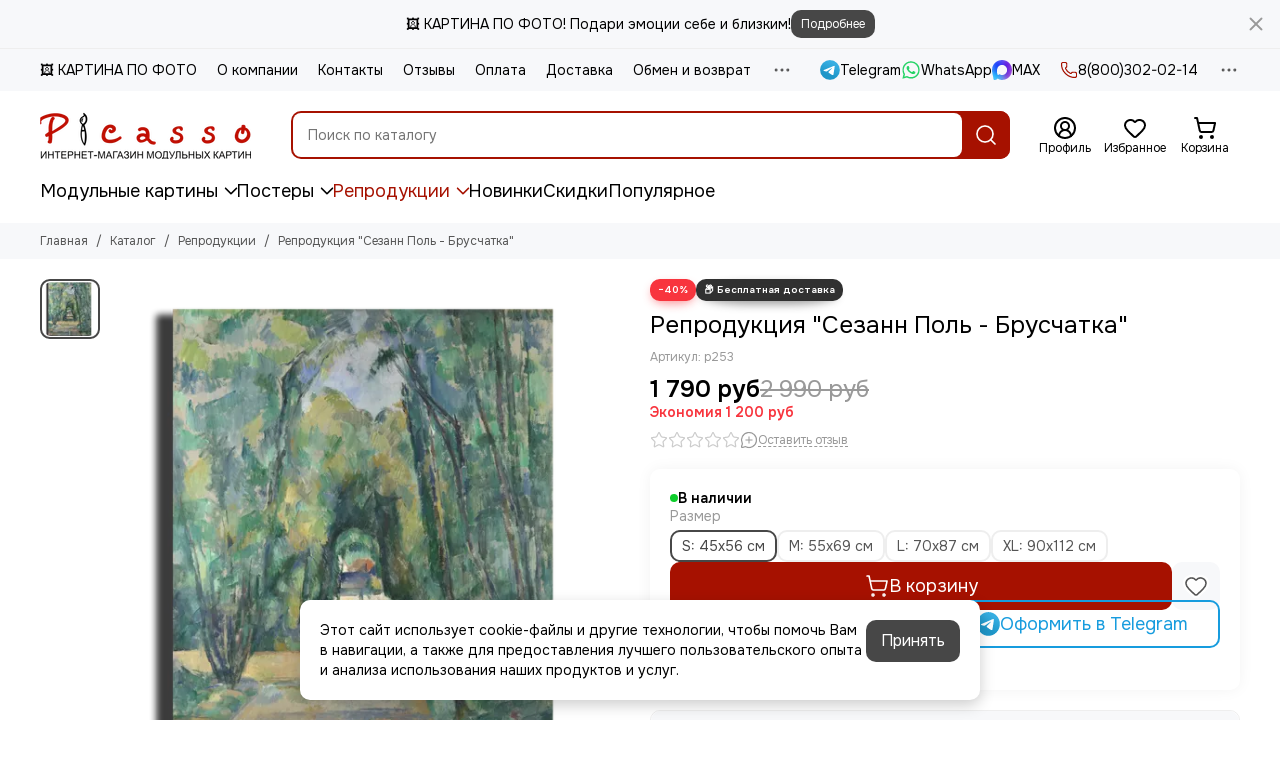

--- FILE ---
content_type: text/css
request_url: https://static.insales-cdn.com/assets/1/713/10519241/1768206347/theme.css
body_size: 45908
content:
@charset "UTF-8";
/*bootstrap-reboot*/
/* line 2, _plugins.scss */
*, ::after, ::before {
  box-sizing: border-box; }

/* line 2, _plugins.scss */
html {
  font-family: sans-serif;
  line-height: 1.15;
  -webkit-text-size-adjust: 100%;
  -ms-text-size-adjust: 100%;
  -ms-overflow-style: scrollbar;
  -webkit-tap-highlight-color: transparent; }

@-ms-viewport {
  width: device-width; }
/* line 2, _plugins.scss */
article, aside, figcaption, figure, footer, header, hgroup, main, nav, section {
  display: block; }

/* line 2, _plugins.scss */
body {
  margin: 0;
  font-family: -apple-system,BlinkMacSystemFont,"Segoe UI",Roboto,"Helvetica Neue",Arial,sans-serif,"Apple Color Emoji","Segoe UI Emoji","Segoe UI Symbol";
  font-size: 1rem;
  font-weight: 400;
  line-height: 1.5;
  text-align: left; }

/* line 2, _plugins.scss */
[tabindex="-1"]:focus {
  outline: 0 !important; }

/* line 2, _plugins.scss */
hr {
  box-sizing: content-box;
  height: 0;
  overflow: visible; }

/* line 2, _plugins.scss */
h1, h2, h3, h4, h5, h6 {
  margin: 0; }

/* line 2, _plugins.scss */
p {
  margin: 0; }

/* line 2, _plugins.scss */
abbr[data-original-title], abbr[title] {
  text-decoration: underline;
  -webkit-text-decoration: underline dotted;
  text-decoration: underline dotted;
  cursor: help;
  border-bottom: 0; }

/* line 2, _plugins.scss */
address {
  margin: 0;
  font-style: normal;
  line-height: inherit; }

/* line 2, _plugins.scss */
dl, ol, ul {
  margin-top: 0; }

/* line 2, _plugins.scss */
ol ol, ol ul, ul ol, ul ul {
  margin: 0; }

/* line 2, _plugins.scss */
dt {
  font-weight: 700; }

/* line 2, _plugins.scss */
dd {
  margin: 0; }

/* line 2, _plugins.scss */
blockquote {
  margin: 0; }

/* line 2, _plugins.scss */
dfn {
  font-style: italic; }

/* line 2, _plugins.scss */
b, strong {
  font-weight: bolder; }

/* line 2, _plugins.scss */
small {
  font-size: 80%; }

/* line 2, _plugins.scss */
sub, sup {
  position: relative;
  font-size: 75%;
  line-height: 0;
  vertical-align: baseline; }

/* line 2, _plugins.scss */
sub {
  bottom: -.25em; }

/* line 2, _plugins.scss */
sup {
  top: -.5em; }

/* line 2, _plugins.scss */
a {
  text-decoration: none;
  background-color: transparent;
  -webkit-text-decoration-skip: objects; }

/* line 2, _plugins.scss */
a:hover {
  text-decoration: underline; }

/* line 2, _plugins.scss */
a:not([href]):not([tabindex]) {
  color: inherit;
  text-decoration: none; }

/* line 2, _plugins.scss */
a:not([href]):not([tabindex]):focus, a:not([href]):not([tabindex]):hover {
  color: inherit;
  text-decoration: none; }

/* line 2, _plugins.scss */
a:not([href]):not([tabindex]):focus {
  outline: 0; }

/* line 2, _plugins.scss */
code, kbd, pre, samp {
  font-family: SFMono-Regular,Menlo,Monaco,Consolas,"Liberation Mono","Courier New",monospace;
  font-size: 1em; }

/* line 2, _plugins.scss */
pre {
  margin: 0;
  overflow: auto;
  -ms-overflow-style: scrollbar; }

/* line 2, _plugins.scss */
figure {
  margin: 0; }

/* line 2, _plugins.scss */
img {
  vertical-align: middle;
  border-style: none; }

/* line 2, _plugins.scss */
svg:not(:root) {
  overflow: hidden; }

/* line 2, _plugins.scss */
table {
  border-collapse: collapse; }

/* line 2, _plugins.scss */
caption {
  padding-top: .75rem;
  padding-bottom: .75rem;
  text-align: left;
  caption-side: bottom; }

/* line 2, _plugins.scss */
th {
  text-align: inherit; }

/* line 2, _plugins.scss */
label {
  display: inline-block;
  margin: 0; }

/* line 2, _plugins.scss */
button, input, select {
  border-radius: var(--radius); }

/* line 2, _plugins.scss */
button:focus {
  outline: 1px dotted;
  outline: 5px auto -webkit-focus-ring-color; }

/* line 2, _plugins.scss */
button, input, optgroup, select, textarea {
  margin: 0;
  font-family: inherit;
  font-size: inherit;
  line-height: inherit; }

/* line 2, _plugins.scss */
button, input {
  overflow: visible; }

/* line 2, _plugins.scss */
button, select {
  text-transform: none; }

/* line 2, _plugins.scss */
[type=reset], [type=submit], button, html [type=button] {
  -webkit-appearance: button; }

/* line 2, _plugins.scss */
[type=button]::-moz-focus-inner, [type=reset]::-moz-focus-inner, [type=submit]::-moz-focus-inner, button::-moz-focus-inner {
  padding: 0;
  border-style: none; }

/* line 2, _plugins.scss */
input[type=checkbox], input[type=radio] {
  box-sizing: border-box;
  padding: 0; }

/* line 2, _plugins.scss */
input[type=date], input[type=datetime-local], input[type=month], input[type=time] {
  -webkit-appearance: listbox; }

/* line 2, _plugins.scss */
textarea {
  overflow: auto;
  resize: vertical; }

/* line 2, _plugins.scss */
fieldset {
  min-width: 0;
  padding: 0;
  margin: 0;
  border: 0; }

/* line 2, _plugins.scss */
legend {
  display: block;
  width: 100%;
  max-width: 100%;
  padding: 0;
  margin: 0;
  font-size: 1.5rem;
  line-height: inherit;
  color: inherit;
  white-space: normal; }

/* line 2, _plugins.scss */
progress {
  vertical-align: baseline; }

/* line 2, _plugins.scss */
[type=number]::-webkit-inner-spin-button, [type=number]::-webkit-outer-spin-button {
  height: auto;
  -webkit-appearance: none;
  margin: 0; }

/* line 2, _plugins.scss */
[type=search] {
  outline-offset: -2px;
  -webkit-appearance: none; }

/* line 2, _plugins.scss */
[type=search]::-webkit-search-cancel-button, [type=search]::-webkit-search-decoration {
  -webkit-appearance: none; }

/* line 2, _plugins.scss */
::-webkit-file-upload-button {
  font: inherit;
  -webkit-appearance: button; }

/* line 2, _plugins.scss */
output {
  display: inline-block; }

/* line 2, _plugins.scss */
summary {
  display: list-item;
  cursor: pointer; }

/* line 2, _plugins.scss */
template {
  display: none; }

/* line 2, _plugins.scss */
[hidden] {
  display: none !important; }

/* line 2, _plugins.scss */
* {
  outline: 0 !important; }

/* line 2, _plugins.scss */
input[type=text], input[type=number], input[type=tel], input[type=email], input[type=password], input[type=search], textarea {
  -webkit-appearance: none;
  -moz-appearance: none;
  appearance: none;
  border-radius: var(--radius);
  box-shadow: none; }

/* line 2, _plugins.scss */
input[type=number]::-webkit-outer-spin-button, input[type=number]::-webkit-inner-spin-button {
  -webkit-appearance: none;
  margin: 0; }

/* line 2, _plugins.scss */
input[type=number] {
  -moz-appearance: textfield; }

/*swiper*/
/* line 4, _plugins.scss */
:root {
  --swiper-theme-color: #007aff; }

/* line 4, _plugins.scss */
.swiper {
  margin-left: auto;
  margin-right: auto;
  position: relative;
  overflow: hidden;
  list-style: none;
  padding: 0;
  z-index: 1; }

/* line 4, _plugins.scss */
.swiper-vertical > .swiper-wrapper {
  flex-direction: column; }

/* line 4, _plugins.scss */
.swiper-wrapper {
  position: relative;
  width: 100%;
  height: 100%;
  z-index: 1;
  display: flex;
  transition-property: transform;
  box-sizing: content-box; }

/* line 4, _plugins.scss */
.swiper-android .swiper-slide, .swiper-wrapper {
  transform: translate3d(0px, 0, 0); }

/* line 4, _plugins.scss */
.swiper-pointer-events {
  touch-action: pan-y; }

/* line 4, _plugins.scss */
.swiper-pointer-events.swiper-vertical {
  touch-action: pan-x; }

/* line 4, _plugins.scss */
.swiper-slide {
  flex-shrink: 0;
  width: 100%;
  height: 100%;
  position: relative;
  transition-property: transform; }

/* line 4, _plugins.scss */
.swiper-slide-invisible-blank {
  visibility: hidden; }

/* line 4, _plugins.scss */
.swiper-autoheight, .swiper-autoheight .swiper-slide {
  height: auto; }

/* line 4, _plugins.scss */
.swiper-autoheight .swiper-wrapper {
  align-items: flex-start;
  transition-property: transform,height; }

/* line 4, _plugins.scss */
.swiper-backface-hidden .swiper-slide {
  transform: translateZ(0);
  -webkit-backface-visibility: hidden;
  backface-visibility: hidden; }

/* line 4, _plugins.scss */
.swiper-3d, .swiper-3d.swiper-css-mode .swiper-wrapper {
  perspective: 1200px; }

/* line 4, _plugins.scss */
.swiper-3d .swiper-cube-shadow, .swiper-3d .swiper-slide, .swiper-3d .swiper-slide-shadow, .swiper-3d .swiper-slide-shadow-bottom, .swiper-3d .swiper-slide-shadow-left, .swiper-3d .swiper-slide-shadow-right, .swiper-3d .swiper-slide-shadow-top, .swiper-3d .swiper-wrapper {
  transform-style: preserve-3d; }

/* line 4, _plugins.scss */
.swiper-3d .swiper-slide-shadow, .swiper-3d .swiper-slide-shadow-bottom, .swiper-3d .swiper-slide-shadow-left, .swiper-3d .swiper-slide-shadow-right, .swiper-3d .swiper-slide-shadow-top {
  position: absolute;
  left: 0;
  top: 0;
  width: 100%;
  height: 100%;
  pointer-events: none;
  z-index: 10; }

/* line 4, _plugins.scss */
.swiper-3d .swiper-slide-shadow {
  background: rgba(0, 0, 0, 0.15); }

/* line 4, _plugins.scss */
.swiper-3d .swiper-slide-shadow-left {
  background-image: linear-gradient(to left, rgba(0, 0, 0, 0.5), transparent); }

/* line 4, _plugins.scss */
.swiper-3d .swiper-slide-shadow-right {
  background-image: linear-gradient(to right, rgba(0, 0, 0, 0.5), transparent); }

/* line 4, _plugins.scss */
.swiper-3d .swiper-slide-shadow-top {
  background-image: linear-gradient(to top, rgba(0, 0, 0, 0.5), transparent); }

/* line 4, _plugins.scss */
.swiper-3d .swiper-slide-shadow-bottom {
  background-image: linear-gradient(to bottom, rgba(0, 0, 0, 0.5), transparent); }

/* line 4, _plugins.scss */
.swiper-css-mode > .swiper-wrapper {
  overflow: auto;
  scrollbar-width: none;
  -ms-overflow-style: none; }

/* line 4, _plugins.scss */
.swiper-css-mode > .swiper-wrapper::-webkit-scrollbar {
  display: none; }

/* line 4, _plugins.scss */
.swiper-css-mode > .swiper-wrapper > .swiper-slide {
  scroll-snap-align: start start; }

/* line 4, _plugins.scss */
.swiper-horizontal.swiper-css-mode > .swiper-wrapper {
  scroll-snap-type: x mandatory; }

/* line 4, _plugins.scss */
.swiper-vertical.swiper-css-mode > .swiper-wrapper {
  scroll-snap-type: y mandatory; }

/* line 4, _plugins.scss */
.swiper-centered > .swiper-wrapper::before {
  content: '';
  flex-shrink: 0;
  order: 9999; }

/* line 4, _plugins.scss */
.swiper-centered.swiper-horizontal > .swiper-wrapper > .swiper-slide:first-child {
  margin-inline-start: var(--swiper-centered-offset-before); }

/* line 4, _plugins.scss */
.swiper-centered.swiper-horizontal > .swiper-wrapper::before {
  height: 100%;
  min-height: 1px;
  width: var(--swiper-centered-offset-after); }

/* line 4, _plugins.scss */
.swiper-centered.swiper-vertical > .swiper-wrapper > .swiper-slide:first-child {
  margin-block-start: var(--swiper-centered-offset-before); }

/* line 4, _plugins.scss */
.swiper-centered.swiper-vertical > .swiper-wrapper::before {
  width: 100%;
  min-width: 1px;
  height: var(--swiper-centered-offset-after); }

/* line 4, _plugins.scss */
.swiper-centered > .swiper-wrapper > .swiper-slide {
  scroll-snap-align: center center; }

/* line 4, _plugins.scss */
.swiper-virtual .swiper-slide {
  -webkit-backface-visibility: hidden;
  transform: translateZ(0); }

/* line 4, _plugins.scss */
.swiper-virtual.swiper-css-mode .swiper-wrapper::after {
  content: '';
  position: absolute;
  left: 0;
  top: 0;
  pointer-events: none; }

/* line 4, _plugins.scss */
.swiper-virtual.swiper-css-mode.swiper-horizontal .swiper-wrapper::after {
  height: 1px;
  width: var(--swiper-virtual-size); }

/* line 4, _plugins.scss */
.swiper-virtual.swiper-css-mode.swiper-vertical .swiper-wrapper::after {
  width: 1px;
  height: var(--swiper-virtual-size); }

/* line 4, _plugins.scss */
:root {
  --swiper-navigation-size: 44px; }

/* line 4, _plugins.scss */
.swiper-button-next, .swiper-button-prev {
  position: absolute;
  top: 50%;
  width: var(--swiper-navigation-size);
  height: var(--swiper-navigation-size);
  margin-top: calc(0px - (var(--swiper-navigation-size) / 2));
  z-index: 10;
  cursor: pointer;
  display: flex;
  align-items: center;
  justify-content: center;
  color: var(--swiper-navigation-color, var(--swiper-theme-color)); }

/* line 4, _plugins.scss */
.swiper-button-next.swiper-button-disabled, .swiper-button-prev.swiper-button-disabled {
  opacity: .35;
  cursor: auto;
  pointer-events: none; }

/* line 4, _plugins.scss */
.swiper-button-next.swiper-button-hidden, .swiper-button-prev.swiper-button-hidden {
  opacity: 0;
  cursor: auto;
  pointer-events: none; }

/* line 4, _plugins.scss */
.swiper-navigation-disabled .swiper-button-next, .swiper-navigation-disabled .swiper-button-prev {
  display: none !important; }

/* line 4, _plugins.scss */
.swiper-button-prev, .swiper-rtl .swiper-button-next {
  left: 10px;
  right: auto; }

/* line 4, _plugins.scss */
.swiper-button-next, .swiper-rtl .swiper-button-prev {
  right: 10px;
  left: auto; }

/* line 4, _plugins.scss */
.swiper-button-lock {
  display: none; }

/* line 4, _plugins.scss */
.swiper-pagination {
  position: absolute;
  text-align: center;
  transition: .3s opacity;
  transform: translate3d(0, 0, 0);
  z-index: 10; }

/* line 4, _plugins.scss */
.swiper-pagination.swiper-pagination-hidden {
  opacity: 0; }

/* line 4, _plugins.scss */
.swiper-pagination-disabled > .swiper-pagination, .swiper-pagination.swiper-pagination-disabled {
  display: none !important; }

/* line 4, _plugins.scss */
.swiper-horizontal > .swiper-pagination-bullets, .swiper-pagination-bullets.swiper-pagination-horizontal, .swiper-pagination-custom, .swiper-pagination-fraction {
  bottom: 10px;
  left: 0;
  width: 100%; }

/* line 4, _plugins.scss */
.swiper-pagination-bullets-dynamic {
  overflow: hidden;
  font-size: 0; }

/* line 4, _plugins.scss */
.swiper-pagination-bullets-dynamic .swiper-pagination-bullet {
  transform: scale(0.33);
  position: relative; }

/* line 4, _plugins.scss */
.swiper-pagination-bullets-dynamic .swiper-pagination-bullet-active {
  transform: scale(1); }

/* line 4, _plugins.scss */
.swiper-pagination-bullets-dynamic .swiper-pagination-bullet-active-main {
  transform: scale(1); }

/* line 4, _plugins.scss */
.swiper-pagination-bullets-dynamic .swiper-pagination-bullet-active-prev {
  transform: scale(0.66); }

/* line 4, _plugins.scss */
.swiper-pagination-bullets-dynamic .swiper-pagination-bullet-active-prev-prev {
  transform: scale(0.33); }

/* line 4, _plugins.scss */
.swiper-pagination-bullets-dynamic .swiper-pagination-bullet-active-next {
  transform: scale(0.66); }

/* line 4, _plugins.scss */
.swiper-pagination-bullets-dynamic .swiper-pagination-bullet-active-next-next {
  transform: scale(0.33); }

/* line 4, _plugins.scss */
.swiper-pagination-bullet {
  width: var(--swiper-pagination-bullet-width, var(--swiper-pagination-bullet-size, 8px));
  height: var(--swiper-pagination-bullet-height, var(--swiper-pagination-bullet-size, 8px));
  display: inline-block;
  border-radius: 50%;
  background: var(--swiper-pagination-bullet-inactive-color, #000);
  opacity: var(--swiper-pagination-bullet-inactive-opacity, 0.2); }

/* line 4, _plugins.scss */
button.swiper-pagination-bullet {
  border: none;
  margin: 0;
  padding: 0;
  box-shadow: none;
  -webkit-appearance: none;
  appearance: none; }

/* line 4, _plugins.scss */
.swiper-pagination-clickable .swiper-pagination-bullet {
  cursor: pointer; }

/* line 4, _plugins.scss */
.swiper-pagination-bullet:only-child {
  display: none !important; }

/* line 4, _plugins.scss */
.swiper-pagination-bullet-active {
  opacity: var(--swiper-pagination-bullet-opacity, 1);
  background: var(--swiper-pagination-color, var(--swiper-theme-color)); }

/* line 4, _plugins.scss */
.swiper-pagination-vertical.swiper-pagination-bullets, .swiper-vertical > .swiper-pagination-bullets {
  right: 10px;
  top: 50%;
  transform: translate3d(0px, -50%, 0); }

/* line 4, _plugins.scss */
.swiper-pagination-vertical.swiper-pagination-bullets .swiper-pagination-bullet, .swiper-vertical > .swiper-pagination-bullets .swiper-pagination-bullet {
  margin: var(--swiper-pagination-bullet-vertical-gap, 6px) 0;
  display: block; }

/* line 4, _plugins.scss */
.swiper-pagination-vertical.swiper-pagination-bullets.swiper-pagination-bullets-dynamic, .swiper-vertical > .swiper-pagination-bullets.swiper-pagination-bullets-dynamic {
  top: 50%;
  transform: translateY(-50%);
  width: 8px; }

/* line 4, _plugins.scss */
.swiper-pagination-vertical.swiper-pagination-bullets.swiper-pagination-bullets-dynamic .swiper-pagination-bullet, .swiper-vertical > .swiper-pagination-bullets.swiper-pagination-bullets-dynamic .swiper-pagination-bullet {
  display: inline-block;
  transition: .2s transform,.2s top; }

/* line 4, _plugins.scss */
.swiper-horizontal > .swiper-pagination-bullets .swiper-pagination-bullet, .swiper-pagination-horizontal.swiper-pagination-bullets .swiper-pagination-bullet {
  margin: 0 var(--swiper-pagination-bullet-horizontal-gap, 4px); }

/* line 4, _plugins.scss */
.swiper-horizontal > .swiper-pagination-bullets.swiper-pagination-bullets-dynamic, .swiper-pagination-horizontal.swiper-pagination-bullets.swiper-pagination-bullets-dynamic {
  left: 50%;
  transform: translateX(-50%);
  white-space: nowrap; }

/* line 4, _plugins.scss */
.swiper-horizontal > .swiper-pagination-bullets.swiper-pagination-bullets-dynamic .swiper-pagination-bullet, .swiper-pagination-horizontal.swiper-pagination-bullets.swiper-pagination-bullets-dynamic .swiper-pagination-bullet {
  transition: .2s transform,.2s left; }

/* line 4, _plugins.scss */
.swiper-horizontal.swiper-rtl > .swiper-pagination-bullets-dynamic .swiper-pagination-bullet {
  transition: .2s transform,.2s right; }

/* line 4, _plugins.scss */
.swiper-pagination-progressbar {
  background: rgba(0, 0, 0, 0.25);
  position: absolute; }

/* line 4, _plugins.scss */
.swiper-pagination-progressbar .swiper-pagination-progressbar-fill {
  background: var(--swiper-pagination-color, var(--swiper-theme-color));
  position: absolute;
  left: 0;
  top: 0;
  width: 100%;
  height: 100%;
  transform: scale(0);
  transform-origin: left top; }

/* line 4, _plugins.scss */
.swiper-rtl .swiper-pagination-progressbar .swiper-pagination-progressbar-fill {
  transform-origin: right top; }

/* line 4, _plugins.scss */
.swiper-horizontal > .swiper-pagination-progressbar, .swiper-pagination-progressbar.swiper-pagination-horizontal, .swiper-pagination-progressbar.swiper-pagination-vertical.swiper-pagination-progressbar-opposite, .swiper-vertical > .swiper-pagination-progressbar.swiper-pagination-progressbar-opposite {
  width: 100%;
  height: 4px;
  left: 0;
  top: 0; }

/* line 4, _plugins.scss */
.swiper-horizontal > .swiper-pagination-progressbar.swiper-pagination-progressbar-opposite, .swiper-pagination-progressbar.swiper-pagination-horizontal.swiper-pagination-progressbar-opposite, .swiper-pagination-progressbar.swiper-pagination-vertical, .swiper-vertical > .swiper-pagination-progressbar {
  width: 4px;
  height: 100%;
  left: 0;
  top: 0; }

/* line 4, _plugins.scss */
.swiper-pagination-lock {
  display: none; }

/* line 4, _plugins.scss */
.swiper-scrollbar {
  border-radius: 10px;
  position: relative;
  -ms-touch-action: none;
  background: rgba(0, 0, 0, 0.1); }

/* line 4, _plugins.scss */
.swiper-scrollbar-disabled > .swiper-scrollbar, .swiper-scrollbar.swiper-scrollbar-disabled {
  display: none !important; }

/* line 4, _plugins.scss */
.swiper-horizontal > .swiper-scrollbar, .swiper-scrollbar.swiper-scrollbar-horizontal {
  position: absolute;
  left: 1%;
  bottom: 3px;
  z-index: 50;
  height: 5px;
  width: 98%; }

/* line 4, _plugins.scss */
.swiper-scrollbar.swiper-scrollbar-vertical, .swiper-vertical > .swiper-scrollbar {
  position: absolute;
  right: 3px;
  top: 1%;
  z-index: 50;
  width: 5px;
  height: 98%; }

/* line 4, _plugins.scss */
.swiper-scrollbar-drag {
  height: 100%;
  width: 100%;
  position: relative;
  background: rgba(0, 0, 0, 0.5);
  border-radius: 10px;
  left: 0;
  top: 0; }

/* line 4, _plugins.scss */
.swiper-scrollbar-cursor-drag {
  cursor: move; }

/* line 4, _plugins.scss */
.swiper-scrollbar-lock {
  display: none; }

/* line 4, _plugins.scss */
.swiper-zoom-container {
  width: 100%;
  height: 100%;
  display: flex;
  justify-content: center;
  align-items: center;
  text-align: center; }

/* line 4, _plugins.scss */
.swiper-zoom-container > canvas, .swiper-zoom-container > img, .swiper-zoom-container > svg {
  max-width: 100%;
  max-height: 100%;
  object-fit: contain; }

/* line 4, _plugins.scss */
.swiper-slide-zoomed {
  cursor: move; }

/* line 4, _plugins.scss */
.swiper-lazy-preloader {
  width: 42px;
  height: 42px;
  position: absolute;
  left: 50%;
  top: 50%;
  margin-left: -21px;
  margin-top: -21px;
  z-index: 10;
  transform-origin: 50%;
  box-sizing: border-box;
  border: 4px solid var(--swiper-preloader-color, var(--swiper-theme-color));
  border-radius: 50%;
  border-top-color: transparent; }

/* line 4, _plugins.scss */
.swiper-watch-progress .swiper-slide-visible .swiper-lazy-preloader, .swiper:not(.swiper-watch-progress) .swiper-lazy-preloader {
  animation: swiper-preloader-spin 1s infinite linear; }

/* line 4, _plugins.scss */
.swiper-lazy-preloader-white {
  --swiper-preloader-color: #fff; }

/* line 4, _plugins.scss */
.swiper-lazy-preloader-black {
  --swiper-preloader-color: #000; }

@keyframes swiper-preloader-spin {
  0% {
    transform: rotate(0deg); }
  100% {
    transform: rotate(360deg); } }
/* line 4, _plugins.scss */
.swiper .swiper-notification {
  position: absolute;
  left: 0;
  top: 0;
  pointer-events: none;
  opacity: 0;
  z-index: -1000; }

/* line 4, _plugins.scss */
.swiper-free-mode > .swiper-wrapper {
  transition-timing-function: ease-out;
  margin: 0 auto; }

/* line 4, _plugins.scss */
.swiper-grid > .swiper-wrapper {
  flex-wrap: wrap; }

/* line 4, _plugins.scss */
.swiper-grid-column > .swiper-wrapper {
  flex-wrap: wrap;
  flex-direction: column; }

/* line 4, _plugins.scss */
.swiper-fade.swiper-free-mode .swiper-slide {
  transition-timing-function: ease-out; }

/* line 4, _plugins.scss */
.swiper-fade .swiper-slide {
  pointer-events: none;
  transition-property: opacity; }

/* line 4, _plugins.scss */
.swiper-fade .swiper-slide .swiper-slide {
  pointer-events: none; }

/* line 4, _plugins.scss */
.swiper-fade .swiper-slide-active, .swiper-fade .swiper-slide-active .swiper-slide-active {
  pointer-events: auto; }

/* line 4, _plugins.scss */
.swiper-cube {
  overflow: visible; }

/* line 4, _plugins.scss */
.swiper-cube .swiper-slide {
  pointer-events: none;
  -webkit-backface-visibility: hidden;
  backface-visibility: hidden;
  z-index: 1;
  visibility: hidden;
  transform-origin: 0 0;
  width: 100%;
  height: 100%; }

/* line 4, _plugins.scss */
.swiper-cube .swiper-slide .swiper-slide {
  pointer-events: none; }

/* line 4, _plugins.scss */
.swiper-cube.swiper-rtl .swiper-slide {
  transform-origin: 100% 0; }

/* line 4, _plugins.scss */
.swiper-cube .swiper-slide-active, .swiper-cube .swiper-slide-active .swiper-slide-active {
  pointer-events: auto; }

/* line 4, _plugins.scss */
.swiper-cube .swiper-slide-active, .swiper-cube .swiper-slide-next, .swiper-cube .swiper-slide-next + .swiper-slide, .swiper-cube .swiper-slide-prev {
  pointer-events: auto;
  visibility: visible; }

/* line 4, _plugins.scss */
.swiper-cube .swiper-slide-shadow-bottom, .swiper-cube .swiper-slide-shadow-left, .swiper-cube .swiper-slide-shadow-right, .swiper-cube .swiper-slide-shadow-top {
  z-index: 0;
  -webkit-backface-visibility: hidden;
  backface-visibility: hidden; }

/* line 4, _plugins.scss */
.swiper-cube .swiper-cube-shadow {
  position: absolute;
  left: 0;
  bottom: 0px;
  width: 100%;
  height: 100%;
  opacity: .6;
  z-index: 0; }

/* line 4, _plugins.scss */
.swiper-cube .swiper-cube-shadow:before {
  content: '';
  background: #000;
  position: absolute;
  left: 0;
  top: 0;
  bottom: 0;
  right: 0;
  filter: blur(50px); }

/* line 4, _plugins.scss */
.swiper-flip {
  overflow: visible; }

/* line 4, _plugins.scss */
.swiper-flip .swiper-slide {
  pointer-events: none;
  -webkit-backface-visibility: hidden;
  backface-visibility: hidden;
  z-index: 1; }

/* line 4, _plugins.scss */
.swiper-flip .swiper-slide .swiper-slide {
  pointer-events: none; }

/* line 4, _plugins.scss */
.swiper-flip .swiper-slide-active, .swiper-flip .swiper-slide-active .swiper-slide-active {
  pointer-events: auto; }

/* line 4, _plugins.scss */
.swiper-flip .swiper-slide-shadow-bottom, .swiper-flip .swiper-slide-shadow-left, .swiper-flip .swiper-slide-shadow-right, .swiper-flip .swiper-slide-shadow-top {
  z-index: 0;
  -webkit-backface-visibility: hidden;
  backface-visibility: hidden; }

/* line 4, _plugins.scss */
.swiper-creative .swiper-slide {
  -webkit-backface-visibility: hidden;
  backface-visibility: hidden;
  overflow: hidden;
  transition-property: transform,opacity,height; }

/* line 4, _plugins.scss */
.swiper-cards {
  overflow: visible; }

/* line 4, _plugins.scss */
.swiper-cards .swiper-slide {
  transform-origin: center bottom;
  -webkit-backface-visibility: hidden;
  backface-visibility: hidden;
  overflow: hidden; }

/*fancybox*/
/* line 6, _plugins.scss */
body.compensate-for-scrollbar {
  overflow: hidden;
  margin: 0 !important; }

/* line 6, _plugins.scss */
.fancybox-active {
  height: auto; }

/* line 6, _plugins.scss */
.fancybox-is-hidden {
  left: -9999px;
  margin: 0;
  position: absolute !important;
  top: -9999px;
  visibility: hidden; }

/* line 6, _plugins.scss */
.fancybox-container {
  -webkit-backface-visibility: hidden;
  backface-visibility: hidden;
  height: 100%;
  left: 0;
  position: fixed;
  -webkit-tap-highlight-color: transparent;
  top: 0;
  -webkit-transform: translateZ(0);
  transform: translateZ(0);
  width: 100%;
  z-index: 99992; }

/* line 6, _plugins.scss */
.fancybox-container * {
  box-sizing: border-box; }

/* line 6, _plugins.scss */
.fancybox-bg, .fancybox-inner, .fancybox-outer, .fancybox-stage {
  bottom: 0;
  left: 0;
  position: absolute;
  right: 0;
  top: 0; }

/* line 6, _plugins.scss */
.fancybox-outer {
  -webkit-overflow-scrolling: touch;
  overflow-y: auto; }

/* line 6, _plugins.scss */
.fancybox-bg {
  background: #1e1e1e;
  opacity: 0;
  transition-duration: inherit;
  transition-property: opacity;
  transition-timing-function: cubic-bezier(0.47, 0, 0.74, 0.71); }

/* line 6, _plugins.scss */
.fancybox-is-open .fancybox-bg {
  opacity: .87;
  transition-timing-function: cubic-bezier(0.22, 0.61, 0.36, 1); }

/* line 6, _plugins.scss */
.fancybox-caption, .fancybox-infobar, .fancybox-navigation .fancybox-button, .fancybox-toolbar {
  direction: ltr;
  opacity: 0;
  position: absolute;
  transition: opacity .25s,visibility 0s linear .25s;
  visibility: hidden;
  z-index: 99997; }

/* line 6, _plugins.scss */
.fancybox-show-caption .fancybox-caption, .fancybox-show-infobar .fancybox-infobar, .fancybox-show-nav .fancybox-navigation .fancybox-button, .fancybox-show-toolbar .fancybox-toolbar {
  opacity: 1;
  transition: opacity .25s,visibility 0s;
  visibility: visible; }

/* line 6, _plugins.scss */
.fancybox-infobar {
  color: #ccc;
  font-size: 13px;
  -webkit-font-smoothing: subpixel-antialiased;
  height: 44px;
  left: 0;
  line-height: 44px;
  min-width: 44px;
  mix-blend-mode: difference;
  padding: 0 10px;
  pointer-events: none;
  text-align: center;
  top: 0;
  -webkit-touch-callout: none;
  -webkit-user-select: none;
  -moz-user-select: none;
  -ms-user-select: none;
  user-select: none; }

/* line 6, _plugins.scss */
.fancybox-toolbar {
  right: 0;
  top: 0; }

/* line 6, _plugins.scss */
.fancybox-stage {
  direction: ltr;
  overflow: visible;
  -webkit-transform: translateZ(0);
  z-index: 99994; }

/* line 6, _plugins.scss */
.fancybox-is-open .fancybox-stage {
  overflow: hidden; }

/* line 6, _plugins.scss */
.fancybox-slide {
  -webkit-backface-visibility: hidden;
  backface-visibility: hidden;
  display: none;
  height: 100%;
  left: 0;
  outline: none;
  overflow: auto;
  -webkit-overflow-scrolling: touch;
  padding: 44px;
  position: absolute;
  text-align: center;
  top: 0;
  transition-property: opacity,-webkit-transform;
  transition-property: transform,opacity;
  transition-property: transform,opacity,-webkit-transform;
  white-space: normal;
  width: 100%;
  z-index: 99994; }

/* line 6, _plugins.scss */
.fancybox-slide:before {
  content: "";
  display: inline-block;
  height: 100%;
  margin-right: -.25em;
  vertical-align: middle;
  width: 0; }

/* line 6, _plugins.scss */
.fancybox-is-sliding .fancybox-slide, .fancybox-slide--current, .fancybox-slide--next, .fancybox-slide--previous {
  display: block; }

/* line 6, _plugins.scss */
.fancybox-slide--next {
  z-index: 99995; }

/* line 6, _plugins.scss */
.fancybox-slide--image {
  overflow: visible;
  padding: 44px 0; }

/* line 6, _plugins.scss */
.fancybox-slide--video {
  padding: 44px 0; }

/* line 6, _plugins.scss */
.fancybox-slide--image:before {
  display: none; }

/* line 6, _plugins.scss */
.fancybox-slide--html {
  padding: 6px 6px 0; }

/* line 6, _plugins.scss */
.fancybox-slide--iframe {
  padding: 44px 44px 0; }

/* line 6, _plugins.scss */
.fancybox-content {
  background: #fff;
  display: inline-block;
  margin: 0 0 6px;
  max-width: 100%;
  overflow: auto;
  padding: 0;
  padding: 24px;
  position: relative;
  text-align: left;
  vertical-align: middle; }

/* line 6, _plugins.scss */
.fancybox-slide--image .fancybox-content {
  -webkit-animation-timing-function: cubic-bezier(0.5, 0, 0.14, 1);
  animation-timing-function: cubic-bezier(0.5, 0, 0.14, 1);
  -webkit-backface-visibility: hidden;
  backface-visibility: hidden;
  background: transparent;
  background-repeat: no-repeat;
  background-size: 100% 100%;
  left: 0;
  margin: 0;
  max-width: none;
  overflow: visible;
  padding: 0;
  position: absolute;
  top: 0;
  -webkit-transform-origin: top left;
  transform-origin: top left;
  transition-property: opacity,-webkit-transform;
  transition-property: transform,opacity;
  transition-property: transform,opacity,-webkit-transform;
  -webkit-user-select: none;
  -moz-user-select: none;
  -ms-user-select: none;
  user-select: none;
  z-index: 99995; }

/* line 6, _plugins.scss */
.fancybox-can-zoomOut .fancybox-content {
  cursor: zoom-out; }

/* line 6, _plugins.scss */
.fancybox-can-zoomIn .fancybox-content {
  cursor: zoom-in; }

/* line 6, _plugins.scss */
.fancybox-can-drag .fancybox-content {
  cursor: -webkit-grab;
  cursor: grab; }

/* line 6, _plugins.scss */
.fancybox-is-dragging .fancybox-content {
  cursor: -webkit-grabbing;
  cursor: grabbing; }

/* line 6, _plugins.scss */
.fancybox-container [data-selectable=true] {
  cursor: text; }

/* line 6, _plugins.scss */
.fancybox-image, .fancybox-spaceball {
  background: transparent;
  border: 0;
  height: 100%;
  left: 0;
  margin: 0;
  max-height: none;
  max-width: none;
  padding: 0;
  position: absolute;
  top: 0;
  -webkit-user-select: none;
  -moz-user-select: none;
  -ms-user-select: none;
  user-select: none;
  width: 100%; }

/* line 6, _plugins.scss */
.fancybox-spaceball {
  z-index: 1; }

/* line 6, _plugins.scss */
.fancybox-slide--html .fancybox-content {
  margin-bottom: 6px; }

/* line 6, _plugins.scss */
.fancybox-slide--iframe .fancybox-content, .fancybox-slide--map .fancybox-content, .fancybox-slide--video .fancybox-content {
  height: 100%;
  margin: 0;
  overflow: visible;
  padding: 0;
  width: 100%; }

/* line 6, _plugins.scss */
.fancybox-slide--video .fancybox-content {
  background: #000; }

/* line 6, _plugins.scss */
.fancybox-slide--map .fancybox-content {
  background: #e5e3df; }

/* line 6, _plugins.scss */
.fancybox-slide--iframe .fancybox-content {
  background: #fff;
  height: calc(100% - 44px);
  margin-bottom: 44px; }

/* line 6, _plugins.scss */
.fancybox-iframe, .fancybox-video {
  background: transparent;
  border: 0;
  height: 100%;
  margin: 0;
  overflow: hidden;
  padding: 0;
  width: 100%; }

/* line 6, _plugins.scss */
.fancybox-iframe {
  vertical-align: top; }

/* line 6, _plugins.scss */
.fancybox-error {
  background: #fff;
  cursor: default;
  max-width: 400px;
  padding: 40px;
  width: 100%; }

/* line 6, _plugins.scss */
.fancybox-error p {
  color: #444;
  font-size: 16px;
  line-height: 20px;
  margin: 0;
  padding: 0; }

/* line 6, _plugins.scss */
.fancybox-button {
  background: rgba(30, 30, 30, 0.6);
  border: 0;
  border-radius: 0;
  cursor: pointer;
  display: inline-block;
  height: 44px;
  margin: 0;
  outline: none;
  padding: 10px;
  transition: color .2s;
  vertical-align: top;
  width: 44px; }

/* line 6, _plugins.scss */
.fancybox-button, .fancybox-button:link, .fancybox-button:visited {
  color: #ccc; }

/* line 6, _plugins.scss */
.fancybox-button:focus, .fancybox-button:hover {
  color: #fff; }

/* line 6, _plugins.scss */
.fancybox-button.disabled, .fancybox-button.disabled:hover, .fancybox-button[disabled], .fancybox-button[disabled]:hover {
  color: #888;
  cursor: default; }

/*.fancybox-button svg{display:block;overflow:visible;position:relative;shape-rendering:geometricPrecision}.fancybox-button svg path{fill:transparent;stroke:currentColor;stroke-linejoin:round;stroke-width:3}.fancybox-button--pause svg path:nth-child(1),.fancybox-button--play svg path:nth-child(2){display:none}.fancybox-button--play svg path,.fancybox-button--share svg path,.fancybox-button--thumbs svg path{fill:currentColor}.fancybox-button--share svg path{stroke-width:1}*/
/* line 6, _plugins.scss */
.fancybox-navigation .fancybox-button {
  height: 38px;
  opacity: 0;
  padding: 6px;
  position: absolute;
  top: 50%;
  width: 38px;
  margin-top: -14px; }

/* line 6, _plugins.scss */
.fancybox-show-nav .fancybox-navigation .fancybox-button {
  transition: opacity .25s,visibility 0s,color .25s; }

/* line 6, _plugins.scss */
.fancybox-navigation .fancybox-button:after {
  content: "";
  left: -25px;
  padding: 50px;
  position: absolute;
  top: 50%;
  margin-top: -50px; }

/* line 6, _plugins.scss */
.fancybox-navigation .fancybox-button--arrow_left {
  left: 6px; }

/* line 6, _plugins.scss */
.fancybox-navigation .fancybox-button--arrow_right {
  right: 6px; }

/* line 6, _plugins.scss */
.fancybox-close-small {
  background: transparent;
  border: 0;
  border-radius: 0;
  color: #555;
  cursor: pointer;
  height: 44px;
  margin: 0;
  padding: 6px;
  position: absolute;
  right: 0;
  top: 0;
  width: 44px;
  z-index: 10; }

/* line 6, _plugins.scss */
.fancybox-close-small svg {
  fill: transparent;
  opacity: .8;
  stroke: currentColor;
  stroke-width: 1.5;
  transition: stroke .1s; }

/* line 6, _plugins.scss */
.fancybox-close-small:focus {
  outline: none; }

/* line 6, _plugins.scss */
.fancybox-close-small:hover svg {
  opacity: 1; }

/* line 6, _plugins.scss */
.fancybox-slide--iframe .fancybox-close-small, .fancybox-slide--image .fancybox-close-small, .fancybox-slide--video .fancybox-close-small {
  color: #ccc;
  padding: 5px;
  right: -12px;
  top: -44px; }

/* line 6, _plugins.scss */
.fancybox-slide--iframe .fancybox-close-small:hover svg, .fancybox-slide--image .fancybox-close-small:hover svg, .fancybox-slide--video .fancybox-close-small:hover svg {
  background: transparent;
  color: #fff; }

/* line 6, _plugins.scss */
.fancybox-is-scaling .fancybox-close-small, .fancybox-is-zoomable.fancybox-can-drag .fancybox-close-small {
  display: none; }

/* line 6, _plugins.scss */
.fancybox-caption {
  bottom: 0;
  color: #fff;
  font-size: 14px;
  font-weight: 400;
  left: 0;
  line-height: 1.5;
  padding: 25px 44px;
  right: 0; }

/* line 6, _plugins.scss */
.fancybox-caption a, .fancybox-caption a:link, .fancybox-caption a:visited {
  color: #ccc;
  text-decoration: none; }

/* line 6, _plugins.scss */
.fancybox-caption a:hover {
  color: #fff;
  text-decoration: underline; }

/* line 6, _plugins.scss */
.fancybox-loading {
  -webkit-animation: a .8s infinite linear;
  animation: a .8s infinite linear;
  background: transparent;
  border: 6px solid rgba(99, 99, 99, 0.5);
  border-radius: 100%;
  border-top-color: #fff;
  height: 60px;
  left: 50%;
  margin: -30px 0 0 -30px;
  opacity: .6;
  padding: 0;
  position: absolute;
  top: 50%;
  width: 60px;
  z-index: 99999; }

@-webkit-keyframes a {
  0% {
    -webkit-transform: rotate(0deg);
    transform: rotate(0deg); }
  to {
    -webkit-transform: rotate(359deg);
    transform: rotate(359deg); } }
@keyframes a {
  0% {
    -webkit-transform: rotate(0deg);
    transform: rotate(0deg); }
  to {
    -webkit-transform: rotate(359deg);
    transform: rotate(359deg); } }
/* line 6, _plugins.scss */
.fancybox-animated {
  transition-timing-function: cubic-bezier(0, 0, 0.25, 1); }

/* line 6, _plugins.scss */
.fancybox-fx-slide.fancybox-slide--previous {
  opacity: 0;
  -webkit-transform: translate3d(-100%, 0, 0);
  transform: translate3d(-100%, 0, 0); }

/* line 6, _plugins.scss */
.fancybox-fx-slide.fancybox-slide--next {
  opacity: 0;
  -webkit-transform: translate3d(100%, 0, 0);
  transform: translate3d(100%, 0, 0); }

/* line 6, _plugins.scss */
.fancybox-fx-slide.fancybox-slide--current {
  opacity: 1;
  -webkit-transform: translateZ(0);
  transform: translateZ(0); }

/* line 6, _plugins.scss */
.fancybox-fx-fade.fancybox-slide--next, .fancybox-fx-fade.fancybox-slide--previous {
  opacity: 0;
  transition-timing-function: cubic-bezier(0.19, 1, 0.22, 1); }

/* line 6, _plugins.scss */
.fancybox-fx-fade.fancybox-slide--current {
  opacity: 1; }

/* line 6, _plugins.scss */
.fancybox-fx-zoom-in-out.fancybox-slide--previous {
  opacity: 0;
  -webkit-transform: scale3d(1.5, 1.5, 1.5);
  transform: scale3d(1.5, 1.5, 1.5); }

/* line 6, _plugins.scss */
.fancybox-fx-zoom-in-out.fancybox-slide--next {
  opacity: 0;
  -webkit-transform: scale3d(0.5, 0.5, 0.5);
  transform: scale3d(0.5, 0.5, 0.5); }

/* line 6, _plugins.scss */
.fancybox-fx-zoom-in-out.fancybox-slide--current {
  opacity: 1;
  -webkit-transform: scaleX(1);
  transform: scaleX(1); }

/* line 6, _plugins.scss */
.fancybox-fx-rotate.fancybox-slide--previous {
  opacity: 0;
  -webkit-transform: rotate(-1turn);
  transform: rotate(-1turn); }

/* line 6, _plugins.scss */
.fancybox-fx-rotate.fancybox-slide--next {
  opacity: 0;
  -webkit-transform: rotate(1turn);
  transform: rotate(1turn); }

/* line 6, _plugins.scss */
.fancybox-fx-rotate.fancybox-slide--current {
  opacity: 1;
  -webkit-transform: rotate(0deg);
  transform: rotate(0deg); }

/* line 6, _plugins.scss */
.fancybox-fx-circular.fancybox-slide--previous {
  opacity: 0;
  -webkit-transform: scale3d(0, 0, 0) translate3d(-100%, 0, 0);
  transform: scale3d(0, 0, 0) translate3d(-100%, 0, 0); }

/* line 6, _plugins.scss */
.fancybox-fx-circular.fancybox-slide--next {
  opacity: 0;
  -webkit-transform: scale3d(0, 0, 0) translate3d(100%, 0, 0);
  transform: scale3d(0, 0, 0) translate3d(100%, 0, 0); }

/* line 6, _plugins.scss */
.fancybox-fx-circular.fancybox-slide--current {
  opacity: 1;
  -webkit-transform: scaleX(1) translateZ(0);
  transform: scaleX(1) translateZ(0); }

/* line 6, _plugins.scss */
.fancybox-fx-tube.fancybox-slide--previous {
  -webkit-transform: translate3d(-100%, 0, 0) scale(0.1) skew(-10deg);
  transform: translate3d(-100%, 0, 0) scale(0.1) skew(-10deg); }

/* line 6, _plugins.scss */
.fancybox-fx-tube.fancybox-slide--next {
  -webkit-transform: translate3d(100%, 0, 0) scale(0.1) skew(10deg);
  transform: translate3d(100%, 0, 0) scale(0.1) skew(10deg); }

/* line 6, _plugins.scss */
.fancybox-fx-tube.fancybox-slide--current {
  -webkit-transform: translateZ(0) scale(1);
  transform: translateZ(0) scale(1); }

/* line 6, _plugins.scss */
.fancybox-share {
  background: #f4f4f4;
  border-radius: 3px;
  max-width: 90%;
  padding: 30px;
  text-align: center; }

/* line 6, _plugins.scss */
.fancybox-share h1 {
  color: #222;
  font-size: 35px;
  font-weight: 700;
  margin: 0 0 20px; }

/* line 6, _plugins.scss */
.fancybox-share p {
  margin: 0;
  padding: 0; }

/* line 6, _plugins.scss */
.fancybox-share__button {
  border: 0;
  border-radius: 3px;
  display: inline-block;
  font-size: 14px;
  font-weight: 700;
  line-height: 40px;
  margin: 0 5px 10px;
  min-width: 130px;
  padding: 0 15px;
  text-decoration: none;
  transition: all .2s;
  -webkit-user-select: none;
  -moz-user-select: none;
  -ms-user-select: none;
  user-select: none;
  white-space: nowrap; }

/* line 6, _plugins.scss */
.fancybox-share__button:link, .fancybox-share__button:visited {
  color: #fff; }

/* line 6, _plugins.scss */
.fancybox-share__button:hover {
  text-decoration: none; }

/* line 6, _plugins.scss */
.fancybox-share__button--fb {
  background: #3b5998; }

/* line 6, _plugins.scss */
.fancybox-share__button--fb:hover {
  background: #344e86; }

/* line 6, _plugins.scss */
.fancybox-share__button--pt {
  background: #bd081d; }

/* line 6, _plugins.scss */
.fancybox-share__button--pt:hover {
  background: #aa0719; }

/* line 6, _plugins.scss */
.fancybox-share__button--tw {
  background: #1da1f2; }

/* line 6, _plugins.scss */
.fancybox-share__button--tw:hover {
  background: #0d95e8; }

/* line 6, _plugins.scss */
.fancybox-share__button svg {
  height: 25px;
  margin-right: 7px;
  position: relative;
  top: -1px;
  vertical-align: middle;
  width: 25px; }

/*.fancybox-share__button svg path{fill:#fff}*/
/* line 6, _plugins.scss */
.fancybox-share__input {
  background: transparent;
  border: 0;
  border-bottom: 1px solid #d7d7d7;
  border-radius: 0;
  color: #5d5b5b;
  font-size: 14px;
  margin: 10px 0 0;
  outline: none;
  padding: 10px 15px;
  width: 100%; }

/* line 6, _plugins.scss */
.fancybox-thumbs {
  background: #fff;
  bottom: 0;
  display: none;
  margin: 0;
  -webkit-overflow-scrolling: touch;
  -ms-overflow-style: -ms-autohiding-scrollbar;
  padding: 2px 2px 4px;
  position: absolute;
  right: 0;
  -webkit-tap-highlight-color: transparent;
  top: 0;
  width: 212px;
  z-index: 99995; }

/* line 6, _plugins.scss */
.fancybox-thumbs-x {
  overflow-x: auto;
  overflow-y: hidden; }

/* line 6, _plugins.scss */
.fancybox-show-thumbs .fancybox-thumbs {
  display: block; }

/* line 6, _plugins.scss */
.fancybox-show-thumbs .fancybox-inner {
  right: 212px; }

/* line 6, _plugins.scss */
.fancybox-thumbs > ul {
  font-size: 0;
  height: 100%;
  list-style: none;
  margin: 0;
  overflow-x: hidden;
  overflow-y: auto;
  padding: 0;
  position: absolute;
  position: relative;
  white-space: nowrap;
  width: 100%; }

/* line 6, _plugins.scss */
.fancybox-thumbs-x > ul {
  overflow: hidden; }

/* line 6, _plugins.scss */
.fancybox-thumbs-y > ul::-webkit-scrollbar {
  width: 7px; }

/* line 6, _plugins.scss */
.fancybox-thumbs-y > ul::-webkit-scrollbar-track {
  background: #fff;
  border-radius: 10px;
  box-shadow: inset 0 0 6px rgba(0, 0, 0, 0.3); }

/* line 6, _plugins.scss */
.fancybox-thumbs-y > ul::-webkit-scrollbar-thumb {
  background: #2a2a2a;
  border-radius: 10px; }

/* line 6, _plugins.scss */
.fancybox-thumbs > ul > li {
  -webkit-backface-visibility: hidden;
  backface-visibility: hidden;
  cursor: pointer;
  float: left;
  height: 75px;
  margin: 2px;
  max-height: calc(100% - 8px);
  max-width: calc(50% - 4px);
  outline: none;
  overflow: hidden;
  padding: 0;
  position: relative;
  -webkit-tap-highlight-color: transparent;
  width: 100px; }

/* line 6, _plugins.scss */
.fancybox-thumbs-loading {
  background: rgba(0, 0, 0, 0.1); }

/* line 6, _plugins.scss */
.fancybox-thumbs > ul > li {
  background-position: 50%;
  background-repeat: no-repeat;
  background-size: cover; }

/* line 6, _plugins.scss */
.fancybox-thumbs > ul > li:before {
  border: 4px solid #4ea7f9;
  bottom: 0;
  content: "";
  left: 0;
  opacity: 0;
  position: absolute;
  right: 0;
  top: 0;
  transition: all 0.2s cubic-bezier(0.25, 0.46, 0.45, 0.94);
  z-index: 99991; }

/* line 6, _plugins.scss */
.fancybox-thumbs .fancybox-thumbs-active:before {
  opacity: 1; }

@media (max-width: 800px) {
  /* line 6, _plugins.scss */
  .fancybox-thumbs {
    width: 110px; }

  /* line 6, _plugins.scss */
  .fancybox-show-thumbs .fancybox-inner {
    right: 110px; }

  /* line 6, _plugins.scss */
  .fancybox-thumbs > ul > li {
    max-width: calc(100% - 10px); } }
/*nouislider*/
/* line 8, _plugins.scss */
.noUi-target, .noUi-target * {
  -webkit-touch-callout: none;
  -webkit-tap-highlight-color: transparent;
  -webkit-user-select: none;
  -ms-touch-action: none;
  touch-action: none;
  -ms-user-select: none;
  -moz-user-select: none;
  user-select: none;
  -moz-box-sizing: border-box;
  box-sizing: border-box; }

/* line 8, _plugins.scss */
.noUi-target {
  position: relative; }

/* line 8, _plugins.scss */
.noUi-base, .noUi-connects {
  width: 100%;
  height: 100%;
  position: relative;
  z-index: 1; }

/* line 8, _plugins.scss */
.noUi-connects {
  overflow: hidden;
  z-index: 0; }

/* line 8, _plugins.scss */
.noUi-connect, .noUi-origin {
  will-change: transform;
  position: absolute;
  z-index: 1;
  top: 0;
  right: 0;
  height: 100%;
  width: 100%;
  -ms-transform-origin: 0 0;
  -webkit-transform-origin: 0 0;
  -webkit-transform-style: preserve-3d;
  transform-origin: 0 0;
  transform-style: flat; }

/* line 8, _plugins.scss */
.noUi-txt-dir-rtl.noUi-horizontal .noUi-origin {
  left: 0;
  right: auto; }

/* line 8, _plugins.scss */
.noUi-vertical .noUi-origin {
  top: -100%;
  width: 0; }

/* line 8, _plugins.scss */
.noUi-horizontal .noUi-origin {
  height: 0; }

/* line 8, _plugins.scss */
.noUi-handle {
  -webkit-backface-visibility: hidden;
  backface-visibility: hidden;
  position: absolute; }

/* line 8, _plugins.scss */
.noUi-touch-area {
  height: 100%;
  width: 100%; }

/* line 8, _plugins.scss */
.noUi-state-tap .noUi-connect, .noUi-state-tap .noUi-origin {
  -webkit-transition: transform .3s;
  transition: transform .3s; }

/* line 8, _plugins.scss */
.noUi-state-drag * {
  cursor: inherit !important; }

/* line 8, _plugins.scss */
.noUi-horizontal {
  height: 18px; }

/* line 8, _plugins.scss */
.noUi-horizontal .noUi-handle {
  width: 34px;
  height: 28px;
  right: -17px;
  top: -6px; }

/* line 8, _plugins.scss */
.noUi-vertical {
  width: 18px; }

/* line 8, _plugins.scss */
.noUi-vertical .noUi-handle {
  width: 28px;
  height: 34px;
  right: -6px;
  bottom: -17px; }

/* line 8, _plugins.scss */
.noUi-txt-dir-rtl.noUi-horizontal .noUi-handle {
  left: -17px;
  right: auto; }

/* line 8, _plugins.scss */
.noUi-target {
  background: #FAFAFA;
  border-radius: 4px;
  border: 1px solid #D3D3D3;
  box-shadow: inset 0 1px 1px #F0F0F0,0 3px 6px -5px #BBB; }

/* line 8, _plugins.scss */
.noUi-connects {
  border-radius: 3px; }

/* line 8, _plugins.scss */
.noUi-connect {
  background: #3FB8AF; }

/* line 8, _plugins.scss */
.noUi-draggable {
  cursor: ew-resize; }

/* line 8, _plugins.scss */
.noUi-vertical .noUi-draggable {
  cursor: ns-resize; }

/* line 8, _plugins.scss */
.noUi-handle {
  border: 1px solid #D9D9D9;
  border-radius: 3px;
  background: #FFF;
  cursor: default;
  box-shadow: inset 0 0 1px #FFF,inset 0 1px 7px #EBEBEB,0 3px 6px -3px #BBB; }

/* line 8, _plugins.scss */
.noUi-active {
  box-shadow: inset 0 0 1px #FFF,inset 0 1px 7px #DDD,0 3px 6px -3px #BBB; }

/* line 8, _plugins.scss */
.noUi-handle:after, .noUi-handle:before {
  content: "";
  display: block;
  position: absolute;
  height: 14px;
  width: 1px;
  background: #E8E7E6;
  left: 14px;
  top: 6px; }

/* line 8, _plugins.scss */
.noUi-handle:after {
  left: 17px; }

/* line 8, _plugins.scss */
.noUi-vertical .noUi-handle:after, .noUi-vertical .noUi-handle:before {
  width: 14px;
  height: 1px;
  left: 6px;
  top: 14px; }

/* line 8, _plugins.scss */
.noUi-vertical .noUi-handle:after {
  top: 17px; }

/* line 8, _plugins.scss */
[disabled] .noUi-connect {
  background: #B8B8B8; }

/* line 8, _plugins.scss */
[disabled] .noUi-handle, [disabled].noUi-handle, [disabled].noUi-target {
  cursor: not-allowed; }

/* line 8, _plugins.scss */
.noUi-pips, .noUi-pips * {
  -moz-box-sizing: border-box;
  box-sizing: border-box; }

/* line 8, _plugins.scss */
.noUi-pips {
  position: absolute;
  color: #999; }

/* line 8, _plugins.scss */
.noUi-value {
  position: absolute;
  white-space: nowrap;
  text-align: center; }

/* line 8, _plugins.scss */
.noUi-value-sub {
  color: #ccc;
  font-size: 10px; }

/* line 8, _plugins.scss */
.noUi-marker {
  position: absolute;
  background: #CCC; }

/* line 8, _plugins.scss */
.noUi-marker-sub {
  background: #AAA; }

/* line 8, _plugins.scss */
.noUi-marker-large {
  background: #AAA; }

/* line 8, _plugins.scss */
.noUi-pips-horizontal {
  padding: 10px 0;
  height: 80px;
  top: 100%;
  left: 0;
  width: 100%; }

/* line 8, _plugins.scss */
.noUi-value-horizontal {
  -webkit-transform: translate(-50%, 50%);
  transform: translate(-50%, 50%); }

/* line 8, _plugins.scss */
.noUi-rtl .noUi-value-horizontal {
  -webkit-transform: translate(50%, 50%);
  transform: translate(50%, 50%); }

/* line 8, _plugins.scss */
.noUi-marker-horizontal.noUi-marker {
  margin-left: -1px;
  width: 2px;
  height: 5px; }

/* line 8, _plugins.scss */
.noUi-marker-horizontal.noUi-marker-sub {
  height: 10px; }

/* line 8, _plugins.scss */
.noUi-marker-horizontal.noUi-marker-large {
  height: 15px; }

/* line 8, _plugins.scss */
.noUi-pips-vertical {
  padding: 0 10px;
  height: 100%;
  top: 0;
  left: 100%; }

/* line 8, _plugins.scss */
.noUi-value-vertical {
  -webkit-transform: translate(0, -50%);
  transform: translate(0, -50%);
  padding-left: 25px; }

/* line 8, _plugins.scss */
.noUi-rtl .noUi-value-vertical {
  -webkit-transform: translate(0, 50%);
  transform: translate(0, 50%); }

/* line 8, _plugins.scss */
.noUi-marker-vertical.noUi-marker {
  width: 5px;
  height: 2px;
  margin-top: -1px; }

/* line 8, _plugins.scss */
.noUi-marker-vertical.noUi-marker-sub {
  width: 10px; }

/* line 8, _plugins.scss */
.noUi-marker-vertical.noUi-marker-large {
  width: 15px; }

/* line 8, _plugins.scss */
.noUi-tooltip {
  display: block;
  position: absolute;
  border: 1px solid #D9D9D9;
  border-radius: 3px;
  background: #fff;
  color: #000;
  padding: 5px;
  text-align: center;
  white-space: nowrap; }

/* line 8, _plugins.scss */
.noUi-horizontal .noUi-tooltip {
  -webkit-transform: translate(-50%, 0);
  transform: translate(-50%, 0);
  left: 50%;
  bottom: 120%; }

/* line 8, _plugins.scss */
.noUi-vertical .noUi-tooltip {
  -webkit-transform: translate(0, -50%);
  transform: translate(0, -50%);
  top: 50%;
  right: 120%; }

/* line 8, _plugins.scss */
.noUi-horizontal .noUi-origin > .noUi-tooltip {
  -webkit-transform: translate(50%, 0);
  transform: translate(50%, 0);
  left: auto;
  bottom: 10px; }

/* line 8, _plugins.scss */
.noUi-vertical .noUi-origin > .noUi-tooltip {
  -webkit-transform: translate(0, -18px);
  transform: translate(0, -18px);
  top: auto;
  right: 28px; }

/* line 1, _styles.scss */
:root {
  --z-top-panel: 5000;
  --z-front: 1000;
  --z-back: calc(var(--z-front) - 1);
  --z-sticky: calc(var(--z-front) + 1);
  --bg-white: #ffffff;
  --bg-black: #000000;
  --bg-grey: #f7f8fa;
  --bg-grey-d: #eeeeee;
  --bg-grey-l: #f1f1f1;
  --bg-grey-alt: #dddddd;
  --color-white: #ffffff;
  --color-black: #000000;
  --color-red: #f8353e;
  --color-green: #0fce2d;
  --color-orange: #fd9816;
  --color-grey-d: #555555;
  --color-grey-l: #999999;
  --color-primary-l: color-mix(in srgb, white 10%, var(--color-primary));
  --color-secondary-l: color-mix(in srgb, white 10%, var(--color-secondary));
  --color-compare: #f8353e;
  --color-favorites: #f8353e;
  --color-text: #222222;
  --color-star-active: #ffb503;
  --color-star-unactive: #cccccc;
  --border-grey: #eeeeee;
  --border-grey-d: #dddddd;
  --nav-max-height: 90vh;
  --thumb-ratio: 100%;
  --thumb-fit: contain;
  --shadow: 0 5px 15px 0 rgba(0, 0, 0, 0.2);
  --shadow-s: 0 0 15px 0 rgba(0, 0, 0, 0.05);
  --shadow-m: 0 0 10px 0 rgba(0, 0, 0, 0.2);
  --header-height: 68px;
  --footer-toolbar-height: 60px;
  --product-buttons-height: 68px;
  --cart-buttons-height: 68px;
  --document-max-width: 100vw;
  --fancybox-thumbs-panel-ratio: 1;
  --icon-fill: transparent;
  --icon-stroke: currentColor;
  --icon-stroke-width: 1.6;
  --icon-stroke-linecap: round;
  --icon-stroke-linejoin: round;
  --icon-outline-color: var(--bg-white); }

@media (max-width: 1024px) {
  /* line 49, _styles.scss */
  :root {
    --header-height: 50px; } }
@media (min-width: 1025px) {
  /* line 55, _styles.scss */
  :root {
    --footer-toolbar-height: 0px; } }
@media (hover: hover) {
  /* line 61, _styles.scss */
  ::-webkit-scrollbar {
    width: 10px;
    height: 10px; }

  /* line 66, _styles.scss */
  ::-webkit-scrollbar-track {
    background-color: transparent; }

  /* line 70, _styles.scss */
  ::-webkit-scrollbar-thumb {
    background-color: var(--color-grey-l);
    border: 4px solid transparent;
    background-clip: content-box; } }
/* line 77, _styles.scss */
[data-grid-layout] {
  max-width: var(--layout-max-width, 100%);
  margin: 0 auto;
  display: grid;
  grid-auto-flow: column;
  grid-auto-rows: 1fr;
  grid-template-columns: 100%;
  grid-template-rows: min-content 1fr min-content;
  gap: 0;
  min-height: 100vh;
  grid-template-areas: "header" "main" "footer"; }

/* line 93, _styles.scss */
[data-grid="header"] {
  grid-area: header; }

/* line 97, _styles.scss */
[data-grid="main"] {
  grid-area: main; }

/* line 101, _styles.scss */
[data-grid="footer"] {
  grid-area: footer; }

/* line 105, _styles.scss */
html {
  margin: 0 !important; }

/* line 109, _styles.scss */
body {
  font-family: var(--font-family);
  font-size: 14px;
  line-height: 18px;
  color: var(--color-black);
  background: var(--bg-white);
  margin: 0;
  overflow: hidden scroll;
  max-width: var(--document-max-width);
  min-height: 100vh;
  scrollbar-gutter: stable; }
  /* line 121, _styles.scss */
  body:not(.is-loaded) * {
    transition: none !important; }
  /* line 126, _styles.scss */
  body.is-overflow {
    overflow: hidden;
    touch-action: none; }

/* line 132, _styles.scss */
hr {
  display: block;
  margin: 0 0 40px;
  height: 0;
  border: none;
  border-bottom: 1px solid var(--border-grey);
  overflow: hidden; }

/* line 141, _styles.scss */
a {
  color: var(--color-black); }
  /* line 144, _styles.scss */
  a, a:hover, a:focus, a:active {
    text-decoration: none; }
  @media (hover: none) {
    /* line 141, _styles.scss */
    a {
      -webkit-tap-highlight-color: transparent; } }
  @media (hover: hover), all and (-ms-high-contrast: none), (-ms-high-contrast: active) {
    /* line 25, _mixins.scss */
    a:hover {
      color: var(--color-primary);
      text-decoration: none; } }

@media (hover: hover), all and (-ms-high-contrast: none), (-ms-high-contrast: active) {
  /* line 157, _styles.scss */
  a:not(.button) {
    transition: color 0.2s ease, background-color 0.2s ease, border-color 0.2s ease, opacity 0.2s ease; } }

/* line 163, _styles.scss */
b,
strong {
  font-weight: var(--font-bold); }

/* line 168, _styles.scss */
.overflow-hidden {
  overflow: hidden !important; }

/* line 172, _styles.scss */
.container {
  width: 100%;
  padding-right: 10px;
  padding-left: 10px;
  margin-right: auto;
  margin-left: auto; }
  @media (min-width: 768px) {
    /* line 172, _styles.scss */
    .container {
      padding: 0 20px; } }
  @media (min-width: 1025px) {
    /* line 172, _styles.scss */
    .container {
      max-width: 1380px !important;
      padding: 0 40px; } }
  @media (max-width: 1024px) {
    /* line 172, _styles.scss */
    .container {
      max-width: 100% !important; } }

/* line 193, _styles.scss */
.row {
  display: flex;
  flex-wrap: wrap;
  margin-right: -10px;
  margin-left: -10px; }

/* line 200, _styles.scss */
.no-gutters {
  margin-right: 0;
  margin-left: 0; }

/* line 205, _styles.scss */
.no-gutters > .col,
.no-gutters > [class*=col-] {
  padding-right: 0;
  padding-left: 0; }

/* line 211, _styles.scss */
.col,
.col-auto {
  position: relative;
  width: 100%;
  min-width: 0;
  min-height: 0;
  padding-right: 10px;
  padding-left: 10px; }

/* line 221, _styles.scss */
.col {
  flex-basis: 0;
  flex-grow: 1;
  max-width: 100%; }

/* line 227, _styles.scss */
.col-auto {
  flex: 0 0 auto;
  width: auto;
  max-width: none; }

/* line 233, _styles.scss */
.align-items-center {
  align-items: center !important; }

/* line 237, _styles.scss */
.sticky-block {
  position: sticky;
  top: calc(var(--header-height) + 20px); }

/* line 242, _styles.scss */
.is-blur {
  filter: blur(10px); }

/* line 246, _styles.scss */
picture {
  overflow: hidden;
  display: block; }

/* line 251, _styles.scss */
img:not([src]) {
  visibility: hidden; }

/* line 255, _styles.scss */
img[data-src],
img[data-srcset] {
  display: block;
  min-height: 1px; }

/* line 261, _styles.scss */
img.lazy {
  opacity: 0;
  transition: opacity 0.4s ease; }

/* line 266, _styles.scss */
.lazy.loaded {
  opacity: 1; }

/* line 271, _styles.scss */
.system__image-empty {
  position: absolute;
  left: 0;
  top: 0;
  width: 100%;
  height: 100%;
  display: flex;
  align-items: center;
  justify-content: center;
  background-color: var(--bg-grey);
  color: var(--bg-grey-d); }
  /* line 283, _styles.scss */
  .system__image-empty .icon-new {
    --icon-stroke-width: 0.8;
    width: 100%;
    height: 100%;
    max-width: 50%;
    max-height: 50%; }
    /* line 290, _styles.scss */
    .system__image-empty .icon-new svg {
      width: 100%;
      height: 100%; }
/* line 297, _styles.scss */
.system__widget-empty {
  padding: 15px 20px;
  border-radius: var(--radius);
  text-align: center;
  background: var(--bg-grey); }

/* line 306, _styles.scss */
.svg-avatar {
  user-select: none; }

@keyframes spinIcon {
  0% {
    transform: rotate(0deg); }
  100% {
    transform: rotate(360deg); } }
@keyframes pulseIcon {
  0% {
    transform: scale(1); }
  50% {
    transform: scale(0.8); }
  100% {
    transform: scale(1); } }
@media (max-width: 1024px) {
  /* line 337, _styles.scss */
  .__jivoMobileButton,
  .dialogs__widget_btn,
  #chatra.chatra--side-bottom:not(.chatra--expanded) {
    translate: 0 -60px; } }
/* line 344, _styles.scss */
.SmartCaptcha-Shield {
  opacity: 0;
  pointer-events: none; }

/* line 1, _layout.scss */
.header {
  padding: 0 0 10px; }
  /* line 4, _layout.scss */
  .header-panel {
    padding: 10px 0px;
    margin: 0 0 10px;
    background-color: var(--bg-grey); }
    /* line 15, _layout.scss */
    .header-panel__pages .cut-list__more .header-panel__page > .icon-new {
      display: none; }
    /* line 25, _layout.scss */
    .header-panel__page {
      font-size: 14px;
      line-height: 20px;
      display: flex;
      align-items: center;
      gap: 2px; }
      /* line 31, _layout.scss */
      .header-panel__page:hover, .header-panel__page.is-active {
        color: var(--color-primary); }
    /* line 37, _layout.scss */
    .header-panel__phones {
      display: flex;
      align-items: center;
      gap: 0 10px; }
      /* line 42, _layout.scss */
      .header-panel__phones a {
        display: flex;
        align-items: center;
        gap: 5px; }
      /* line 48, _layout.scss */
      .header-panel__phones .icon-new {
        color: var(--color-primary); }
  /* line 54, _layout.scss */
  .header-main {
    position: relative;
    padding: 10px 0;
    background-color: var(--bg-white);
    width: 100% !important;
    max-width: var(--document-max-width);
    transition: box-shadow 0.4s ease; }
    /* line 62, _layout.scss */
    .header-main.is-sticky {
      z-index: var(--z-sticky) !important;
      box-shadow: 0 1px 0 0 var(--border-grey); }
    /* line 68, _layout.scss */
    .header-main__col-menu {
      display: none; }
  /* line 74, _layout.scss */
  .header-menu {
    background-color: var(--bg-white); }
    /* line 77, _layout.scss */
    .header-menu__pages {
      padding: 10px 0; }
    /* line 81, _layout.scss */
    .header-menu__page {
      font-size: 14px;
      line-height: 20px;
      display: flex;
      align-items: center;
      gap: 2px; }
      /* line 87, _layout.scss */
      .header-menu__page:hover, .header-menu__page.is-active {
        color: var(--color-primary); }
  /* line 95, _layout.scss */
  .header-nav__dropdown {
    position: relative;
    z-index: 5;
    width: 100%; }
  /* line 101, _layout.scss */
  .header-nav__inline {
    position: relative;
    z-index: 5;
    width: 100%;
    background-color: var(--bg-white); }
    /* line 107, _layout.scss */
    .header-nav__inline.is-sticky {
      z-index: var(--z-front) !important;
      opacity: 0;
      visibility: hidden;
      transform: translate(0, -100%);
      transition: visibility 0.4s ease, opacity 0.4s ease, transform 0.4s ease;
      box-shadow: 0 1px 0 0 var(--border-grey); }
      /* line 115, _layout.scss */
      .header-nav__inline.is-sticky.is-open {
        opacity: 1;
        visibility: visible;
        transform: translate(0, 0); }
  /* line 123, _layout.scss */
  .header-nav__nav {
    position: relative; }

/* line 129, _layout.scss */
.hamburger {
  border-radius: var(--radius);
  overflow: hidden; }
  /* line 133, _layout.scss */
  .hamburger__trigger {
    position: relative;
    display: flex;
    height: 48px;
    min-width: 48px;
    text-decoration: none;
    color: #fff;
    white-space: nowrap;
    overflow: hidden;
    text-overflow: ellipsis;
    background: var(--color-primary);
    border: none;
    margin: 0;
    padding: 0 10px;
    justify-content: center;
    border-radius: var(--radius);
    align-items: center;
    cursor: pointer; }
    @media (hover: hover), all and (-ms-high-contrast: none), (-ms-high-contrast: active) {
      /* line 133, _layout.scss */
      .hamburger__trigger {
        transition: background 0.4s ease; } }
    @media (hover: none) {
      /* line 133, _layout.scss */
      .hamburger__trigger {
        -webkit-tap-highlight-color: transparent; } }
    @media (hover: hover), all and (-ms-high-contrast: none), (-ms-high-contrast: active) {
      /* line 25, _mixins.scss */
      .hamburger__trigger:hover {
        background: var(--color-primary-l); } }
    /* line 160, _layout.scss */
    .hamburger__trigger.is-open {
      background: var(--color-primary-l); }
      /* line 164, _layout.scss */
      .hamburger__trigger.is-open .hamburger__icon [data-icon="bars"] {
        opacity: 0;
        transform: scale(0.5); }
      /* line 169, _layout.scss */
      .hamburger__trigger.is-open .hamburger__icon [data-icon="times"] {
        opacity: 1;
        transform: scale(1); }
  /* line 177, _layout.scss */
  .hamburger__icon {
    --icon-stroke-width: 2px;
    display: grid;
    align-items: center;
    justify-content: center;
    line-height: 0; }
    /* line 184, _layout.scss */
    .hamburger__icon .icon-new {
      grid-area: 1 / 1 / -1 / -1;
      transition: opacity 0.4s ease, transform 0.4s ease; }
    /* line 189, _layout.scss */
    .hamburger__icon [data-icon="bars"] {
      opacity: 1;
      transform: scale(1); }
    /* line 194, _layout.scss */
    .hamburger__icon [data-icon="times"] {
      opacity: 0;
      transform: scale(1.5); }
  /* line 200, _layout.scss */
  .hamburger__title {
    font-size: 16px;
    line-height: 20px;
    margin: 0 5px; }

/* line 206, _layout.scss */
.header-toggled-element {
  white-space: nowrap;
  overflow: hidden;
  transition: max-width 0.4s ease, opacity 0.4s ease; }
  /* line 211, _layout.scss */
  .header-toggled-element.is-description {
    opacity: 1;
    max-width: var(--max-width); }
    /* line 215, _layout.scss */
    .header-toggled-element.is-description > * {
      float: left; }
  /* line 220, _layout.scss */
  .header-toggled-element.is-hamburger {
    opacity: 0;
    max-width: 0; }
    /* line 224, _layout.scss */
    .header-toggled-element.is-hamburger > * {
      float: right; }

/* line 232, _layout.scss */
.is-sticky .header-toggled-element.is-hamburger {
  opacity: 1;
  max-width: var(--max-width); }
/* line 237, _layout.scss */
.is-sticky .header-toggled-element.is-description {
  opacity: 0;
  max-width: 0; }

/* line 245, _layout.scss */
.header-mobile__placeholder {
  display: none; }
  @media (max-width: 1024px) {
    /* line 245, _layout.scss */
    .header-mobile__placeholder {
      display: block;
      height: 50px; } }

@media (max-width: 1024px) {
  /* line 256, _layout.scss */
  .header {
    padding: 0; }
    /* line 259, _layout.scss */
    .header-panel, .header-nav {
      display: none; }
    /* line 264, _layout.scss */
    .header-main {
      position: fixed !important;
      top: 0;
      left: 0;
      width: 100%;
      padding: 0;
      z-index: var(--z-sticky) !important;
      box-shadow: 0 1px 0 0 var(--border-grey); }
      /* line 273, _layout.scss */
      .header-main__container {
        padding: 0 10px; }
      /* line 277, _layout.scss */
      .header-main__row {
        flex-wrap: nowrap; }
      /* line 282, _layout.scss */
      .header-main__col-menu {
        display: block;
        padding: 0; }
      /* line 287, _layout.scss */
      .header-main__col-logo {
        padding: 0;
        flex-basis: 0;
        flex-grow: 1;
        max-width: 100%; }
        /* line 294, _layout.scss */
        .header-main__col-logo .logo img {
          width: auto;
          height: auto;
          max-width: 100%;
          max-height: 24px; }
        /* line 302, _layout.scss */
        .header-main__col-logo.is-hidden-mobile {
          display: none; }
      /* line 307, _layout.scss */
      .header-main__col-search {
        display: none; }
      /* line 311, _layout.scss */
      .header-main__col-toolbar {
        margin-left: auto; }
    /* line 318, _layout.scss */
    .header-menu__extra-menu {
      display: none; } }
/* line 325, _layout.scss */
.sidebar {
  display: flex;
  flex-direction: column;
  gap: 20px; }
  @media (max-width: 1024px) {
    /* line 330, _layout.scss */
    .sidebar__item {
      display: none; } }
  /* line 335, _layout.scss */
  .sidebar__item.is-filter {
    display: block; }

/* line 341, _layout.scss */
.footer {
  padding: 40px 0;
  background-color: var(--bg-grey); }
  /* line 345, _layout.scss */
  .footer__grid {
    display: grid;
    grid-template-columns: repeat(var(--footer-items), 1fr);
    gap: 20px 40px; }
    @media (max-width: 1024px) {
      /* line 345, _layout.scss */
      .footer__grid {
        grid-template-columns: repeat(2, 1fr); } }
    @media (max-width: 575px) {
      /* line 345, _layout.scss */
      .footer__grid {
        grid-template-columns: repeat(1, 1fr); } }
  /* line 359, _layout.scss */
  .footer-column {
    display: flex;
    flex-direction: column;
    align-items: flex-start;
    gap: 20px;
    width: 100%; }
    @media (max-width: 1024px) {
      /* line 366, _layout.scss */
      .footer-column.is-menu {
        order: 10; } }
    @media (max-width: 575px) {
      /* line 372, _layout.scss */
      .footer-column.is-menu .footer-item {
        display: grid;
        grid-template-rows: min-content 0fr;
        transition: grid-template-rows 0.4s ease; }
        /* line 377, _layout.scss */
        .footer-column.is-menu .footer-item.is-open {
          grid-template-rows: min-content 1fr; }
          /* line 382, _layout.scss */
          .footer-column.is-menu .footer-item.is-open .footer-item__title .icon-new {
            rotate: 90deg; }
          /* line 387, _layout.scss */
          .footer-column.is-menu .footer-item.is-open .footer-item__menu {
            opacity: 1; }
        /* line 393, _layout.scss */
        .footer-column.is-menu .footer-item__title {
          display: grid;
          grid-template-columns: 1fr auto;
          align-items: center;
          margin: 0; }
          /* line 399, _layout.scss */
          .footer-column.is-menu .footer-item__title .icon-new {
            transition: rotate 0.2s ease; }
        /* line 404, _layout.scss */
        .footer-column.is-menu .footer-item__menu {
          overflow: hidden;
          opacity: 0;
          transition: opacity 0.4s ease; }
          /* line 409, _layout.scss */
          .footer-column.is-menu .footer-item__menu::before {
            content: '';
            display: block;
            height: 0px; } }
  /* line 420, _layout.scss */
  .footer-item {
    width: 100%; }
    /* line 423, _layout.scss */
    .footer-item__title {
      font-weight: var(--font-bold);
      margin: 0 0 10px; }
      @media (min-width: 576px) {
        /* line 428, _layout.scss */
        .footer-item__title .icon-new {
          display: none; } }
    /* line 434, _layout.scss */
    .footer-item__menu {
      display: flex;
      flex-direction: column;
      align-items: flex-start;
      gap: 10px;
      color: var(--color-grey-d); }
      /* line 441, _layout.scss */
      .footer-item__menu a {
        color: var(--color-grey-d); }
        @media (hover: none) {
          /* line 441, _layout.scss */
          .footer-item__menu a {
            -webkit-tap-highlight-color: transparent; } }
        @media (hover: hover), all and (-ms-high-contrast: none), (-ms-high-contrast: active) {
          /* line 25, _mixins.scss */
          .footer-item__menu a:hover {
            color: var(--color-primary); } }
    /* line 450, _layout.scss */
    .footer-item__content {
      color: var(--color-grey-d); }
      /* line 453, _layout.scss */
      .footer-item__content a {
        color: currentColor;
        text-decoration: underline; }
        @media (hover: none) {
          /* line 453, _layout.scss */
          .footer-item__content a {
            -webkit-tap-highlight-color: transparent; } }
        @media (hover: hover), all and (-ms-high-contrast: none), (-ms-high-contrast: active) {
          /* line 25, _mixins.scss */
          .footer-item__content a:hover {
            color: var(--color-primary); } }
      /* line 462, _layout.scss */
      .footer-item__content.text {
        color: var(--color-grey-d); }
        /* line 465, _layout.scss */
        .footer-item__content.text p,
        .footer-item__content.text ul,
        .footer-item__content.text ul {
          margin-top: 10px; }
        /* line 471, _layout.scss */
        .footer-item__content.text iframe {
          display: block;
          margin: 0; }
    /* line 478, _layout.scss */
    .footer-item__marketplaces {
      display: flex;
      gap: 10px 20px;
      flex-wrap: wrap; }
      /* line 483, _layout.scss */
      .footer-item__marketplaces img {
        width: auto;
        height: 14px; }
    /* line 491, _layout.scss */
    .footer-item .social_type_grid .social__item {
      background-color: var(--bg-grey-l); }
  /* line 498, _layout.scss */
  .footer__phones {
    display: flex;
    flex-direction: column;
    align-items: flex-start;
    gap: 5px;
    font-size: 18px;
    line-height: 22px;
    font-weight: var(--font-bold); }
    /* line 507, _layout.scss */
    .footer__phones > a[data-title]:not([data-title=""])::after {
      content: attr(data-title);
      display: block;
      font-size: 12px;
      line-height: 16px;
      color: var(--color-grey-d);
      font-weight: var(--font-normal); }
    /* line 516, _layout.scss */
    .footer__phones + .footer__callback {
      margin-top: -10px; }

/* line 522, _layout.scss */
.footer-bottom {
  font-size: 12px;
  line-height: 18px;
  border-top: 1px solid var(--border-grey);
  padding: 20px 0;
  background-color: var(--bg-grey);
  color: var(--color-grey-l); }
  /* line 529, _layout.scss */
  .footer-bottom a {
    color: currentColor;
    text-decoration: underline; }
    @media (hover: none) {
      /* line 529, _layout.scss */
      .footer-bottom a {
        -webkit-tap-highlight-color: transparent; } }
    @media (hover: hover), all and (-ms-high-contrast: none), (-ms-high-contrast: active) {
      /* line 25, _mixins.scss */
      .footer-bottom a:hover {
        color: var(--color-primary); } }
  /* line 538, _layout.scss */
  .footer-bottom__grid {
    display: grid;
    grid-template-columns: 1fr auto;
    gap: 20px; }
    @media (max-width: 1024px) {
      /* line 538, _layout.scss */
      .footer-bottom__grid {
        grid-template-columns: 1fr;
        text-align: center; } }
  /* line 549, _layout.scss */
  .footer-bottom__payments {
    display: flex;
    justify-content: center;
    flex-wrap: wrap;
    gap: 10px;
    align-self: center; }
    /* line 556, _layout.scss */
    .footer-bottom__payments img {
      width: auto;
      height: 18px; }
  /* line 562, _layout.scss */
  .footer-bottom__437 {
    grid-column: 1 / -1; }
    /* line 565, _layout.scss */
    .footer-bottom__437:empty {
      display: none; }

@media (max-width: 1024px) {
  /* line 572, _layout.scss */
  .footer-padding {
    background-color: var(--bg-grey);
    height: var(--footer-toolbar-height); } }
@media (max-width: 768px) {
  /* line 580, _layout.scss */
  [data-grid-layout="product"] .footer-padding {
    height: calc(var(--footer-toolbar-height) + var(--product-buttons-height)); } }
@media (max-width: 768px) {
  /* line 588, _layout.scss */
  [data-grid-layout="cart"] .footer-padding {
    height: calc(var(--footer-toolbar-height) + var(--cart-buttons-height)); } }
/* line 1, _elements.scss */
.logo {
  display: inline-block;
  vertical-align: middle;
  line-height: 0px; }
  /* line 6, _elements.scss */
  .logo img {
    display: block;
    width: var(--logo-width);
    height: var(--logo-height);
    object-fit: contain; }
  /* line 13, _elements.scss */
  .logo__description {
    font-weight: var(--font-bold); }

/* line 18, _elements.scss */
[data-nav] {
  display: block !important;
  font-size: 14px;
  line-height: 18px;
  color: var(--color-black);
  background: var(--bg-white); }
  /* line 24, _elements.scss */
  [data-nav] a {
    color: var(--color-black); }
    /* line 27, _elements.scss */
    [data-nav] a:hover {
      color: var(--color-primary); }
  /* line 32, _elements.scss */
  [data-nav] ul {
    display: block;
    margin: 0;
    padding: 8px 0;
    list-style: none; }
  /* line 39, _elements.scss */
  [data-nav] [data-nav-item] {
    display: flex;
    align-items: center;
    margin: 0;
    padding: 0; }
    /* line 45, _elements.scss */
    [data-nav] [data-nav-item] > a {
      padding: 7px 20px;
      flex: 1;
      position: relative;
      z-index: 2;
      display: flex;
      align-items: center; }
      /* line 53, _elements.scss */
      [data-nav] [data-nav-item] > a > svg {
        display: block;
        flex: 1 0 24px;
        max-width: 24px;
        width: 24px;
        margin: 0 10px 0 0; }
  /* line 68, _elements.scss */
  [data-nav].is-open [data-nav-item].is-open > a, [data-nav].is-open [data-nav-item]:hover > a {
    color: var(--color-primary); }
  /* line 72, _elements.scss */
  [data-nav].is-open [data-nav-item].is-open > [data-nav-toggle], [data-nav].is-open [data-nav-item]:hover > [data-nav-toggle] {
    color: var(--color-primary); }
  /* line 76, _elements.scss */
  [data-nav].is-open [data-nav-item].is-open > [data-nav-submenu], [data-nav].is-open [data-nav-item]:hover > [data-nav-submenu] {
    opacity: 1;
    visibility: visible;
    transform: translate(0, 0) !important;
    z-index: 2;
    pointer-events: auto; }
  /* line 86, _elements.scss */
  [data-nav].is-open [data-nav-item].is-active > a {
    color: var(--color-primary) !important; }
  /* line 90, _elements.scss */
  [data-nav].is-open [data-nav-item].is-active > [data-nav-toggle] {
    color: var(--color-primary) !important; }
  /* line 96, _elements.scss */
  [data-nav].is-open + .nav-shade {
    opacity: 1;
    visibility: visible; }
    /* line 100, _elements.scss */
    [data-nav].is-open + .nav-shade svg {
      opacity: 1;
      transform: scale(1); }
  /* line 107, _elements.scss */
  [data-nav] .brand-card {
    display: none !important; }
  /* line 112, _elements.scss */
  [data-nav].is-visible .brand-card {
    display: block !important; }
  /* line 118, _elements.scss */
  [data-nav] [data-nav-item="0"]:has(.is-active:not(.is-hidden)) > a {
    color: var(--color-primary); }
  /* line 122, _elements.scss */
  [data-nav] [data-nav-item="0"]:has(.is-active:not(.is-hidden)) > [data-nav-toggle] {
    color: var(--color-primary); }

/* line 128, _elements.scss */
[data-nav="dropdown"] {
  position: absolute;
  z-index: calc(var(--z-front) + 10);
  top: 0;
  left: 0;
  width: 25%;
  height: auto;
  max-height: var(--shadow);
  box-shadow: 0 0 15px rgba(0, 0, 0, 0.1);
  opacity: 0;
  visibility: hidden;
  transform: translate(0, 10px);
  transition: opacity 0.4s ease, transform 0.4s ease, visibility 0.4s ease; }
  /* line 142, _elements.scss */
  [data-nav="dropdown"].is-open {
    opacity: 1;
    visibility: visible;
    transform: translate(0, 0); }
  /* line 148, _elements.scss */
  [data-nav="dropdown"] > ul {
    height: 100%;
    max-height: var(--nav-max-height);
    overflow: auto; }

/* line 155, _elements.scss */
[data-nav="inline"] {
  position: relative;
  width: 100%;
  background: transparent; }
  /* line 160, _elements.scss */
  [data-nav="inline"] > ul {
    display: flex;
    gap: 0 20px;
    padding: 0; }
    /* line 165, _elements.scss */
    [data-nav="inline"] > ul > [data-nav-item] {
      padding: 10px 0; }
      /* line 168, _elements.scss */
      [data-nav="inline"] > ul > [data-nav-item] > a {
        font-size: var(--nav-font-size, 14px);
        line-height: 24px;
        white-space: nowrap;
        padding: 0; }
        /* line 174, _elements.scss */
        [data-nav="inline"] > ul > [data-nav-item] > a svg {
          margin: 0 5px 0 0; }
      /* line 179, _elements.scss */
      [data-nav="inline"] > ul > [data-nav-item] > [data-nav-toggle] {
        width: 10px;
        height: auto;
        margin-left: 8px;
        transform: rotate(90deg); }
      /* line 186, _elements.scss */
      [data-nav="inline"] > ul > [data-nav-item] > [data-nav-submenu] {
        left: 0;
        top: 100%;
        width: 100%;
        transform: translate(0, 10px);
        height: auto; }
      /* line 194, _elements.scss */
      [data-nav="inline"] > ul > [data-nav-item].is-hidden {
        display: none; }
    /* line 199, _elements.scss */
    [data-nav="inline"] > ul > [data-nav-type="compact"] {
      position: relative; }
  /* line 205, _elements.scss */
  [data-nav="inline"] [data-nav-type="compact"] > [data-nav-submenu] {
    width: 280px !important; }
  /* line 212, _elements.scss */
  [data-nav="inline"] [data-nav-type="mega"] > [data-nav-submenu] > ul {
    column-count: 4;
    padding: 20px 20px 5px;
    gap: 20px; }
  /* line 223, _elements.scss */
  [data-nav="inline"] [data-nav-type="brands"] > [data-nav-submenu] > ul > [data-nav-item] {
    flex: 0 0 calc(100% / 8);
    max-width: calc(100% / 8); }
  /* line 233, _elements.scss */
  [data-nav="inline"] [data-nav-item="0"] [data-nav-item].is-hidden {
    display: none; }
  /* line 238, _elements.scss */
  [data-nav="inline"] [data-nav-item="0"] > [data-nav-submenu] {
    left: auto !important;
    right: 0; }
  /* line 244, _elements.scss */
  [data-nav="inline"].is-overflow {
    overflow: hidden; }
    /* line 247, _elements.scss */
    [data-nav="inline"].is-overflow [data-nav-item="0"] {
      visibility: hidden;
      opacity: 0; }

/* line 254, _elements.scss */
[data-nav-toggle] {
  position: relative;
  z-index: 1;
  width: 32px;
  height: 32px;
  font-size: 14px;
  display: flex;
  align-items: center;
  justify-content: center;
  margin-left: -20px;
  transition: color 0.2s ease; }

/* line 267, _elements.scss */
[data-nav-submenu] {
  position: absolute;
  z-index: 1;
  left: 100%;
  top: 0;
  width: 100%;
  min-height: 100%;
  opacity: 0;
  visibility: hidden;
  transform: translate(10px, 0);
  box-shadow: var(--shadow);
  background: var(--bg-white);
  transition: opacity 0.4s ease, transform 0.4s ease, visibility 0.4s ease;
  transition-delay: 0.2s;
  pointer-events: none; }
  /* line 283, _elements.scss */
  [data-nav-submenu] > ul {
    height: 100%;
    overflow: auto; }

/* line 290, _elements.scss */
.header-nav.is-open [data-nav-submenu] {
  transition-delay: 0s;
  pointer-events: auto; }

/* line 297, _elements.scss */
[data-nav-type="mega"] > [data-nav-submenu] {
  width: 300%;
  display: grid;
  grid-template-columns: 1fr auto;
  overflow: auto;
  max-height: var(--nav-max-height); }
  /* line 304, _elements.scss */
  [data-nav-type="mega"] > [data-nav-submenu] > ul {
    width: 100%;
    height: auto;
    overflow: unset;
    column-count: 3;
    padding: 20px 20px 5px; }
    /* line 311, _elements.scss */
    [data-nav-type="mega"] > [data-nav-submenu] > ul > [data-nav-item] {
      display: block;
      break-inside: avoid;
      padding: 0 0 15px; }
      /* line 316, _elements.scss */
      [data-nav-type="mega"] > [data-nav-submenu] > ul > [data-nav-item] > a {
        font-weight: var(--font-bold);
        color: var(--color-black) !important;
        padding: 0; }
        @media (hover: none) {
          /* line 316, _elements.scss */
          [data-nav-type="mega"] > [data-nav-submenu] > ul > [data-nav-item] > a {
            -webkit-tap-highlight-color: transparent; } }
        @media (hover: hover), all and (-ms-high-contrast: none), (-ms-high-contrast: active) {
          /* line 25, _mixins.scss */
          [data-nav-type="mega"] > [data-nav-submenu] > ul > [data-nav-item] > a:hover {
            color: var(--color-primary) !important; } }
      /* line 327, _elements.scss */
      [data-nav-type="mega"] > [data-nav-submenu] > ul > [data-nav-item]:has(.is-active) > a {
        color: var(--color-black) !important; }
        @media (hover: none) {
          /* line 327, _elements.scss */
          [data-nav-type="mega"] > [data-nav-submenu] > ul > [data-nav-item]:has(.is-active) > a {
            -webkit-tap-highlight-color: transparent; } }
        @media (hover: hover), all and (-ms-high-contrast: none), (-ms-high-contrast: active) {
          /* line 25, _mixins.scss */
          [data-nav-type="mega"] > [data-nav-submenu] > ul > [data-nav-item]:has(.is-active) > a:hover {
            color: var(--color-primary) !important; } }
  /* line 338, _elements.scss */
  [data-nav-type="mega"] > [data-nav-submenu] [data-nav-toggle] {
    display: none; }
  /* line 342, _elements.scss */
  [data-nav-type="mega"] > [data-nav-submenu] [data-nav-submenu] {
    position: static;
    left: 0;
    top: 0;
    display: block;
    opacity: 1;
    visibility: inherit;
    transform: translate(0, 0);
    box-shadow: none;
    column-count: 1;
    width: 100%;
    transition: none; }
    /* line 355, _elements.scss */
    [data-nav-type="mega"] > [data-nav-submenu] [data-nav-submenu] > ul {
      display: flex;
      flex-direction: column;
      gap: 5px;
      padding: 5px 0 0;
      height: auto;
      overflow: initial;
      column-count: 1; }
    /* line 366, _elements.scss */
    [data-nav-type="mega"] > [data-nav-submenu] [data-nav-submenu] [data-nav-item] > a {
      padding: 0;
      color: var(--color-grey-d) !important;
      font-weight: var(--font-normal); }
      /* line 371, _elements.scss */
      [data-nav-type="mega"] > [data-nav-submenu] [data-nav-submenu] [data-nav-item] > a:hover {
        color: var(--color-primary) !important; }
    /* line 377, _elements.scss */
    [data-nav-type="mega"] > [data-nav-submenu] [data-nav-submenu] [data-nav-item].is-active > a {
      color: var(--color-primary) !important; }
    /* line 383, _elements.scss */
    [data-nav-type="mega"] > [data-nav-submenu] [data-nav-submenu] [data-nav-submenu] {
      display: none; }

/* line 391, _elements.scss */
[data-nav-type="brands"] > [data-nav-submenu] {
  width: 300%;
  overflow: auto;
  max-height: var(--nav-max-height); }
  /* line 396, _elements.scss */
  [data-nav-type="brands"] > [data-nav-submenu] > ul {
    padding: 10px;
    display: flex;
    flex-wrap: wrap;
    height: auto; }
    /* line 402, _elements.scss */
    [data-nav-type="brands"] > [data-nav-submenu] > ul > [data-nav-item] {
      display: block;
      text-align: center;
      padding: 10px;
      flex: 0 0 calc(100% / 6);
      max-width: calc(100% / 6); }
      /* line 409, _elements.scss */
      [data-nav-type="brands"] > [data-nav-submenu] > ul > [data-nav-item] [data-nav-submenu] {
        display: none; }
  /* line 415, _elements.scss */
  [data-nav-type="brands"] > [data-nav-submenu] [data-nav-toggle] {
    display: none; }

/* line 423, _elements.scss */
[data-nav-type="compact"] > [data-nav-submenu] > ul {
  max-height: var(--nav-max-height); }

/* line 429, _elements.scss */
.search {
  position: relative;
  z-index: 1;
  margin: 0 0 0 20px;
  transition: z-index 0.2s ease; }
  /* line 435, _elements.scss */
  .search__results {
    position: absolute;
    z-index: -1;
    left: -5px;
    top: -5px;
    width: calc(100% + 10px);
    opacity: 0;
    visibility: hidden;
    transition: opacity 0.2s ease, visibility 0.2s ease;
    padding-top: 58px;
    box-shadow: var(--shadow);
    background: var(--bg-white);
    border-radius: var(--radius);
    overflow: hidden; }
  /* line 451, _elements.scss */
  .search__shade {
    position: fixed;
    z-index: 0;
    left: 0;
    top: 0;
    width: 100%;
    height: 100%;
    background: var(--color-black);
    opacity: 0;
    visibility: hidden;
    transition: z-index 0.2s ease, opacity 0.2s ease, visibility 0.2s ease; }
  /* line 464, _elements.scss */
  .search__form {
    position: relative;
    background: var(--color-primary);
    border-radius: var(--radius);
    padding: 2px 48px 2px 2px; }
  /* line 471, _elements.scss */
  .search__input {
    width: 100%;
    font-family: var(--font-family);
    font-size: 14px;
    line-height: 20px;
    padding: 12px 80px 12px 15px;
    border: none;
    background: var(--bg-white);
    border-radius: calc(var(--radius) - 2px) !important; }
    /* line 482, _elements.scss */
    .search__input:not(:placeholder-shown) ~ .search__buttons .search__reset {
      opacity: 1;
      pointer-events: auto; }
    /* line 492, _elements.scss */
    .search__input.in-progress ~ .search__buttons .search__reset [data-icon="spinner"] {
      opacity: 1; }
    /* line 496, _elements.scss */
    .search__input.in-progress ~ .search__buttons .search__reset [data-icon="times"] {
      opacity: 0; }
  /* line 504, _elements.scss */
  .search__buttons {
    position: absolute;
    top: 0;
    right: 0;
    display: flex;
    overflow: hidden;
    height: 100%; }
    /* line 512, _elements.scss */
    .search__buttons > button {
      border: none;
      cursor: pointer;
      padding: 0;
      display: grid;
      align-items: center;
      justify-content: center;
      line-height: 0;
      background: transparent;
      transition: color 0.2s ease, opacity 0.2s ease; }
  /* line 525, _elements.scss */
  .search__submit {
    font-size: 20px;
    background: var(--color-primary) !important;
    color: var(--color-white);
    border-radius: 0 var(--radius) var(--radius) 0;
    margin-left: 7px;
    width: 48px; }
  /* line 534, _elements.scss */
  .search__reset {
    opacity: 0;
    pointer-events: none;
    font-size: 20px;
    color: var(--color-grey-l);
    width: 34px; }
    @media (hover: none) {
      /* line 534, _elements.scss */
      .search__reset {
        -webkit-tap-highlight-color: transparent; } }
    @media (hover: hover), all and (-ms-high-contrast: none), (-ms-high-contrast: active) {
      /* line 25, _mixins.scss */
      .search__reset:hover {
        color: var(--color-red); } }
    /* line 545, _elements.scss */
    .search__reset .icon-new {
      grid-area: 1 / 1 / -1 / -1;
      background-color: var(--bg-white);
      transition: opacity 0.2s ease; }
    /* line 551, _elements.scss */
    .search__reset [data-icon="spinner"] {
      opacity: 0; }
    /* line 555, _elements.scss */
    .search__reset [data-icon="times"] {
      opacity: 1; }

/* line 562, _elements.scss */
.is-search-focus .search {
  z-index: var(--z-front); }
  /* line 565, _elements.scss */
  .is-search-focus .search__results {
    opacity: 1;
    visibility: visible; }
  /* line 570, _elements.scss */
  .is-search-focus .search__shade {
    z-index: var(--z-back);
    opacity: 0.25;
    visibility: visible; }

/* line 579, _elements.scss */
.autocomplete-suggestions {
  position: relative !important;
  display: block !important;
  z-index: 1 !important;
  top: 0;
  left: 0;
  width: 100% !important;
  max-height: 400px !important;
  overflow: hidden auto;
  overscroll-behavior: contain;
  padding: 0; }
  /* line 591, _elements.scss */
  .autocomplete-suggestions-total {
    padding: 5px 10px 10px; }
/* line 597, _elements.scss */
.autocomplete-suggestion-item {
  display: grid;
  grid-template-columns: 60px 1fr;
  align-items: center;
  gap: 0 10px;
  padding: 10px; }
  @media (hover: none) {
    /* line 597, _elements.scss */
    .autocomplete-suggestion-item {
      -webkit-tap-highlight-color: transparent; } }
  @media (hover: hover), all and (-ms-high-contrast: none), (-ms-high-contrast: active) {
    /* line 25, _mixins.scss */
    .autocomplete-suggestion-item:hover {
      background: var(--bg-grey); } }
  /* line 608, _elements.scss */
  .autocomplete-suggestion-item.is-total {
    padding-top: 0; }
/* line 614, _elements.scss */
.autocomplete-suggestion-thumb img {
  mix-blend-mode: multiply; }
/* line 619, _elements.scss */
.autocomplete-suggestion-title {
  font-size: 14px;
  line-height: 18px;
  max-height: 36px;
  overflow: hidden;
  display: block;
  display: -webkit-box;
  -webkit-box-orient: vertical;
  -webkit-line-clamp: 2;
  line-clamp: 2; }
/* line 630, _elements.scss */
.autocomplete-suggestion-prices {
  font-size: 14px;
  line-height: 18px;
  display: block;
  color: var(--color-black);
  font-weight: var(--font-bold);
  margin: 2px 0 0; }
/* line 638, _elements.scss */
.autocomplete-suggestion + .autocomplete-suggestion {
  border-top: 1px solid var(--border-grey); }
/* line 643, _elements.scss */
.autocomplete-no-suggestion {
  margin-top: -1px;
  background: var(--bg-white);
  padding: 10px 20px 15px; }

@keyframes pulsate {
  0% {
    transform: translate(-50%, -50%) scale(0.1);
    opacity: 0; }
  50% {
    opacity: 1; }
  100% {
    transform: translate(-50%, -50%) scale(1.2);
    opacity: 0; } }
/* line 666, _elements.scss */
.toolbar {
  height: 48px;
  display: flex;
  align-items: center;
  justify-content: center;
  padding: 2px 0 0; }
  /* line 673, _elements.scss */
  .toolbar__items {
    display: flex;
    gap: 0 12px; }
  /* line 678, _elements.scss */
  .toolbar__item {
    position: relative;
    min-width: 70px; }
    /* line 682, _elements.scss */
    .toolbar__item[data-toolbar-item="search"] {
      display: none; }
    /* line 686, _elements.scss */
    .toolbar__item[data-toolbar-item="contacts"] {
      display: none; }
  /* line 692, _elements.scss */
  .toolbar-item__tool {
    display: flex;
    flex-direction: column;
    align-items: center;
    gap: 2px 0;
    text-align: center; }
  /* line 700, _elements.scss */
  .toolbar-item__icon {
    --icon-stroke-width: 2px;
    position: relative;
    display: block; }
  /* line 706, _elements.scss */
  .toolbar-item__badge {
    font-size: 10px;
    line-height: 16px;
    position: absolute;
    top: -4px;
    left: calc(100% - 8px);
    padding: 0 5px;
    min-width: 16px;
    text-align: center;
    border-radius: 20px;
    font-weight: var(--font-bold);
    background: var(--color-primary);
    color: var(--color-white);
    box-shadow: 0 0 0 2px var(--bg-white);
    opacity: 1;
    transition: opacity 0.2s ease; }
    /* line 722, _elements.scss */
    .toolbar-item__badge.compare-empty, .toolbar-item__badge.favorites-empty, .toolbar-item__badge.cart-empty {
      opacity: 0; }
  /* line 729, _elements.scss */
  .toolbar-item__header {
    display: none; }
  /* line 733, _elements.scss */
  .toolbar-item__content {
    width: 300px; }
  /* line 737, _elements.scss */
  .toolbar-item__title {
    font-size: 12px;
    line-height: 16px;
    max-width: 100%;
    overflow: hidden;
    text-overflow: ellipsis;
    white-space: nowrap; }
  /* line 745, _elements.scss */
  .toolbar-item__dropdown {
    position: absolute;
    z-index: var(--z-back);
    top: 100%;
    right: 0;
    background-color: var(--bg-white);
    padding: 20px;
    box-shadow: var(--shadow);
    border-radius: var(--radius);
    opacity: 0;
    visibility: hidden;
    translate: 0 20px;
    transition: opacity 0.4s ease, visibility 0.4s ease, translate 0.4s ease; }
    /* line 759, _elements.scss */
    .toolbar-item__dropdown::after, .toolbar-item__dropdown::before {
      content: '';
      position: absolute;
      right: calc((70px - 20px) / 2);
      border: 10px solid transparent; }
    /* line 767, _elements.scss */
    .toolbar-item__dropdown::after {
      z-index: 1;
      top: -21px;
      border-bottom-color: var(--bg-grey-d); }
    /* line 773, _elements.scss */
    .toolbar-item__dropdown::before {
      z-index: 2;
      top: -20px;
      border-bottom-color: var(--bg-white); }
  @media (min-width: 1025px) {
    /* line 783, _elements.scss */
    .toolbar-item:hover .toolbar-item__tool {
      color: var(--color-primary); } }
  @media (min-width: 1025px) {
    /* line 789, _elements.scss */
    .toolbar-item:hover .toolbar-item__dropdown {
      z-index: var(--z-front);
      opacity: 1;
      visibility: visible;
      translate: 0 10px; } }
  /* line 802, _elements.scss */
  .toolbar-profile {
    display: flex;
    flex-direction: column;
    gap: 20px;
    width: 280px; }
    /* line 808, _elements.scss */
    .toolbar-profile__header {
      display: grid;
      grid-template-columns: 60px 1fr;
      align-items: center;
      gap: 0 10px; }
      /* line 814, _elements.scss */
      .toolbar-profile__header > .svg-avatar {
        border-radius: 50%;
        width: 100%;
        height: auto; }
    /* line 821, _elements.scss */
    .toolbar-profile__info {
      min-width: 0; }
    /* line 825, _elements.scss */
    .toolbar-profile__name {
      font-size: 14px;
      line-height: 16px;
      font-weight: var(--font-bold);
      max-height: 32px;
      overflow: hidden;
      display: block;
      display: -webkit-box;
      -webkit-box-orient: vertical;
      -webkit-line-clamp: 2;
      line-clamp: 2; }
    /* line 837, _elements.scss */
    .toolbar-profile__email, .toolbar-profile__phone {
      font-size: 12px;
      line-height: 16px;
      overflow: hidden;
      text-overflow: ellipsis;
      white-space: nowrap;
      margin: 2px 0 0;
      color: var(--color-grey-l); }
    /* line 847, _elements.scss */
    .toolbar-profile__links {
      display: flex;
      flex-direction: column;
      gap: 15px;
      align-items: flex-start; }
    /* line 854, _elements.scss */
    .toolbar-profile__link {
      display: grid;
      grid-template-columns: 25px 1fr;
      align-items: center;
      gap: 0 5px; }
    /* line 861, _elements.scss */
    .toolbar-profile__discounts {
      display: grid;
      grid-template-columns: repeat(auto-fit, minmax(40%, 1fr));
      gap: 10px; }
    /* line 867, _elements.scss */
    .toolbar-profile__discount {
      width: 100%;
      display: flex;
      flex-direction: column;
      justify-content: space-between;
      border-radius: var(--radius);
      background: var(--bg-grey);
      font-size: 12px;
      line-height: 16px;
      padding: 10px 15px;
      gap: 10px;
      color: var(--color-grey-l); }
      /* line 879, _elements.scss */
      .toolbar-profile__discount:nth-child(3) {
        grid-column: span 2; }
      /* line 883, _elements.scss */
      .toolbar-profile__discount > span {
        font-size: 24px;
        line-height: 28px;
        font-weight: var(--font-bold);
        color: var(--color-black); }
    /* line 890, _elements.scss */
    .toolbar-profile__footer {
      display: flex;
      gap: 10px; }
      /* line 894, _elements.scss */
      .toolbar-profile__footer > .button {
        width: 100%; }
  /* line 900, _elements.scss */
  .toolbar-products {
    width: 360px; }
    /* line 904, _elements.scss */
    .toolbar-products__header > span {
      font-weight: var(--font-bold); }
    /* line 909, _elements.scss */
    .toolbar-products__items {
      margin: 20px 0; }
      /* line 912, _elements.scss */
      .toolbar-products__items.has-scroll {
        margin: 20px -20px;
        padding: 0 10px 0px 20px;
        border-top: 1px solid var(--border-grey);
        border-bottom: 1px solid var(--border-grey);
        max-height: 340px;
        overflow: auto; }
    /* line 922, _elements.scss */
    .toolbar-products__coupon {
      margin: 0 0 20px; }
      /* line 925, _elements.scss */
      .toolbar-products__coupon-title {
        margin: 0 0 4px; }
      /* line 929, _elements.scss */
      .toolbar-products__coupon-form {
        display: flex;
        gap: 10px; }
      /* line 934, _elements.scss */
      .toolbar-products__coupon-input {
        position: relative;
        flex: 1; }
        /* line 940, _elements.scss */
        .toolbar-products__coupon-input .input:placeholder-shown + .button {
          opacity: 0;
          pointer-events: none; }
        /* line 947, _elements.scss */
        .toolbar-products__coupon-input .button {
          position: absolute;
          top: 1px;
          right: 1px;
          --button-color: var(--color-grey-l);
          --button-height: 32px;
          --button-bg: var(--bg-white); }
          @media (hover: none) {
            /* line 947, _elements.scss */
            .toolbar-products__coupon-input .button {
              -webkit-tap-highlight-color: transparent; } }
          @media (hover: hover), all and (-ms-high-contrast: none), (-ms-high-contrast: active) {
            /* line 25, _mixins.scss */
            .toolbar-products__coupon-input .button:hover {
              --button-color: var(--color-red); } }
      /* line 961, _elements.scss */
      .toolbar-products__coupon-error {
        font-size: 12px;
        line-height: 16px;
        color: var(--color-red);
        margin: 4px 0 0; }
    /* line 968, _elements.scss */
    .toolbar-products__discounts {
      margin: 20px 0 0;
      border-radius: var(--radius);
      background-color: var(--bg-grey);
      padding: 10px 15px; }
      /* line 974, _elements.scss */
      .toolbar-products__discounts-title {
        display: flex;
        justify-content: space-between; }
      /* line 979, _elements.scss */
      .toolbar-products__discounts-price {
        white-space: nowrap;
        font-weight: var(--font-bold); }
      /* line 984, _elements.scss */
      .toolbar-products__discounts-description {
        font-size: 12px;
        line-height: 16px;
        color: var(--color-grey-l); }
    /* line 990, _elements.scss */
    .toolbar-products__info {
      font-size: 12px;
      line-height: 16px;
      margin: 20px 0 0;
      border-radius: var(--radius);
      background-color: var(--bg-grey);
      padding: 10px 15px; }
      /* line 997, _elements.scss */
      .toolbar-products__info a {
        text-decoration: underline; }
    /* line 1002, _elements.scss */
    .toolbar-products__footer {
      display: flex;
      gap: 10px;
      margin: 20px 0 0; }
      @media (max-width: 1024px) {
        /* line 1002, _elements.scss */
        .toolbar-products__footer {
          flex-wrap: wrap; } }
      /* line 1011, _elements.scss */
      .toolbar-products__footer > .button {
        width: 100%; }
  /* line 1017, _elements.scss */
  .toolbar-product {
    display: grid;
    grid-template-columns: 50px 1fr min-content;
    align-items: center;
    gap: 10px;
    margin: 20px 0; }
    /* line 1024, _elements.scss */
    .toolbar-product__title {
      font-size: 12px;
      line-height: 15px;
      max-height: 30px;
      overflow: hidden;
      display: block;
      display: -webkit-box;
      -webkit-box-orient: vertical;
      -webkit-line-clamp: 2;
      line-clamp: 2; }
    /* line 1035, _elements.scss */
    .toolbar-product__prices {
      font-weight: var(--font-bold);
      margin: 2px 0 0; }
    /* line 1040, _elements.scss */
    .toolbar-product__accessories {
      font-size: 12px;
      line-height: 15px;
      display: flex;
      flex-direction: column;
      gap: 2px 0;
      margin: 2px 0 0; }
    /* line 1048, _elements.scss */
    .toolbar-product__accessory {
      position: relative;
      padding-left: 16px; }
      /* line 1052, _elements.scss */
      .toolbar-product__accessory-price {
        font-weight: var(--font-bold);
        white-space: nowrap; }
      /* line 1057, _elements.scss */
      .toolbar-product__accessory::before {
        content: '–';
        position: absolute;
        left: 4px; }

@media (min-width: 1025px) {
  /* line 1068, _elements.scss */
  .toolbar-footer {
    display: none; } }
@media (max-width: 1024px) {
  /* line 1074, _elements.scss */
  .toolbar {
    height: 50px;
    padding: 0; }
    /* line 1078, _elements.scss */
    .toolbar__items {
      gap: 0; }
    /* line 1082, _elements.scss */
    .toolbar__item {
      width: auto;
      min-width: auto; }
      /* line 1086, _elements.scss */
      .toolbar__item[data-toolbar-item="search"] {
        display: block; }
      /* line 1091, _elements.scss */
      .toolbar__item[data-toolbar-item="compare"] .toolbar-item__tool {
        display: none; }
      /* line 1096, _elements.scss */
      .toolbar__item[data-toolbar-item="contacts"] {
        display: block; }
    /* line 1102, _elements.scss */
    .toolbar-item__tool {
      padding: 13px 10px; }
    /* line 1106, _elements.scss */
    .toolbar-item__title {
      display: none; }
    /* line 1110, _elements.scss */
    .toolbar-item__header {
      font-size: 14px;
      line-height: 20px;
      position: relative;
      display: flex;
      align-items: center;
      padding: 0 20px;
      background-color: var(--bg-grey);
      font-weight: var(--font-bold); }
    /* line 1120, _elements.scss */
    .toolbar-item__content {
      display: flex;
      flex-direction: column;
      width: 100%;
      padding: 20px;
      flex-grow: 1;
      overflow: hidden auto; }
      /* line 1128, _elements.scss */
      .toolbar-item__content > form[data-cart-form] {
        display: flex;
        flex-direction: column;
        height: 100%; }
      /* line 1134, _elements.scss */
      .toolbar-item__content .toolbar-products {
        display: flex;
        flex-direction: column; }
        /* line 1138, _elements.scss */
        .toolbar-item__content .toolbar-products__header {
          display: none; }
        /* line 1142, _elements.scss */
        .toolbar-item__content .toolbar-products__items {
          margin: -20px -20px 0;
          padding: 0 10px 0px 20px;
          border-top: none;
          border-bottom: 1px solid var(--border-grey);
          max-height: none;
          overflow: hidden auto;
          flex-grow: 1; }
        /* line 1152, _elements.scss */
        .toolbar-item__content .toolbar-products__coupon {
          margin: 20px 0 0; }
      /* line 1157, _elements.scss */
      .toolbar-item__content .mobile-contacts {
        border: none;
        margin: 0;
        padding: 0; }
    /* line 1164, _elements.scss */
    .toolbar-item__dropdown {
      display: flex;
      flex-direction: column;
      position: fixed;
      z-index: var(--z-front);
      top: 0;
      left: 0;
      width: 100%;
      height: 100%;
      max-width: 300px;
      translate: -100% 0;
      border-radius: 0;
      padding: 0; }
      /* line 1178, _elements.scss */
      .toolbar-item__dropdown::before, .toolbar-item__dropdown::after {
        display: none; }
    /* line 1184, _elements.scss */
    .toolbar-item__back {
      width: 50px;
      height: 50px;
      background: transparent;
      color: var(--color-black);
      border: none;
      margin: 0 0 0 -20px;
      padding: 0;
      display: flex;
      align-items: center;
      justify-content: center;
      font-size: 18px;
      line-height: 0px;
      flex: 1 0 50px;
      max-width: 50px; }
    /* line 1201, _elements.scss */
    .toolbar-item__close {
      padding: 10px;
      width: 50px;
      height: 50px;
      background: transparent;
      color: var(--color-black);
      border: none;
      margin: 0 -20px 0 auto;
      flex: 1 0 50px;
      max-width: 50px; }
      /* line 1212, _elements.scss */
      .toolbar-item__close svg {
        fill: transparent;
        opacity: 1;
        stroke: currentColor;
        stroke-width: 2; }
    /* line 1221, _elements.scss */
    .toolbar-item.is-open .toolbar-item__dropdown {
      opacity: 1;
      visibility: visible;
      translate: 0; }
    /* line 1229, _elements.scss */
    .toolbar__shade {
      position: fixed;
      z-index: var(--z-back);
      left: 0;
      top: 0;
      width: 100%;
      height: 100%;
      background-color: var(--bg-black);
      opacity: 0;
      visibility: hidden;
      transition: opacity 0.4s ease, visibility 0.4s ease; }
    /* line 1243, _elements.scss */
    .toolbar.is-active .toolbar__shade {
      opacity: 0.6;
      visibility: visible; }
    /* line 1253, _elements.scss */
    .toolbar.is-double .toolbar__item[data-toolbar-item="profile"] .toolbar-item__tool {
      display: none; }
    /* line 1259, _elements.scss */
    .toolbar.is-double .toolbar__item[data-toolbar-item="favorites"] .toolbar-item__tool {
      display: none; }
    /* line 1265, _elements.scss */
    .toolbar.is-double .toolbar__item[data-toolbar-item="cart"] .toolbar-item__tool {
      display: none; }
    /* line 1270, _elements.scss */
    .toolbar.is-double .toolbar__item[data-toolbar-item="compare"] {
      order: -1; }
      /* line 1274, _elements.scss */
      .toolbar.is-double .toolbar__item[data-toolbar-item="compare"]:not(.is-visible) .toolbar-item__tool {
        opacity: 0;
        pointer-events: none; }
      /* line 1280, _elements.scss */
      .toolbar.is-double .toolbar__item[data-toolbar-item="compare"] .toolbar-item__tool {
        display: block;
        transition: opacity 0.4s ease; }

  /* line 1290, _elements.scss */
  .toolbar-footer {
    position: fixed;
    z-index: calc(var(--z-front) - 50);
    left: 0;
    bottom: 0;
    width: 100%;
    height: 60px;
    background-color: var(--bg-white);
    box-shadow: var(--shadow); }
    /* line 1301, _elements.scss */
    .toolbar-footer .toolbar__items {
      width: 100%;
      padding: 0 2%; }
    /* line 1306, _elements.scss */
    .toolbar-footer .toolbar-item {
      width: 100%; }
      /* line 1309, _elements.scss */
      .toolbar-footer .toolbar-item__tool {
        padding: 12px 0 8px;
        height: 60px; }
        /* line 1313, _elements.scss */
        .toolbar-footer .toolbar-item__tool.is-active {
          color: var(--color-primary); }
      /* line 1318, _elements.scss */
      .toolbar-footer .toolbar-item__title {
        display: block;
        position: absolute;
        left: 0;
        bottom: 6px;
        width: 100%; } }
/* line 1332, _elements.scss */
[data-toolbar-item="search"] .toolbar-item__dropdown {
  translate: 0;
  max-width: none; }
  /* line 1336, _elements.scss */
  [data-toolbar-item="search"] .toolbar-item__dropdown .search {
    margin: 0; }
    /* line 1339, _elements.scss */
    [data-toolbar-item="search"] .toolbar-item__dropdown .search__results {
      height: calc(100dvh - 153px);
      border-radius: 0;
      box-shadow: none;
      left: 0;
      top: 0;
      width: 100%;
      padding-top: 48px;
      opacity: 1;
      visibility: unset;
      overflow: visible; }
  /* line 1353, _elements.scss */
  [data-toolbar-item="search"] .toolbar-item__dropdown .autocomplete-suggestions {
    max-height: 100% !important; }
    /* line 1356, _elements.scss */
    [data-toolbar-item="search"] .toolbar-item__dropdown .autocomplete-suggestions-total {
      position: fixed;
      z-index: 5;
      bottom: 0;
      left: 0;
      width: 100%;
      padding: 20px;
      border-top: 1px solid var(--border-grey); }
  /* line 1367, _elements.scss */
  [data-toolbar-item="search"] .toolbar-item__dropdown .autocomplete-suggestion {
    border: none; }
    /* line 1370, _elements.scss */
    [data-toolbar-item="search"] .toolbar-item__dropdown .autocomplete-suggestion-item {
      padding: 0 0 10px; }
    /* line 1375, _elements.scss */
    [data-toolbar-item="search"] .toolbar-item__dropdown .autocomplete-suggestion:first-child .autocomplete-suggestion-item {
      padding-top: 20px; }
    /* line 1381, _elements.scss */
    [data-toolbar-item="search"] .toolbar-item__dropdown .autocomplete-suggestion:last-child .autocomplete-suggestion-item {
      padding-bottom: 20px; }
  /* line 1387, _elements.scss */
  [data-toolbar-item="search"] .toolbar-item__dropdown .autocomplete-no-suggestion {
    margin: 0;
    padding: 20px 0; }

/* line 1396, _elements.scss */
.mobile-menu__trigger {
  --icon-stroke-width: 2px;
  display: flex;
  align-items: center;
  justify-content: center;
  background: transparent;
  border: none;
  width: 50px;
  height: 50px;
  color: var(--color-black); }
/* line 1408, _elements.scss */
.mobile-menu__dropdown {
  display: flex;
  flex-direction: column;
  position: fixed;
  z-index: var(--z-front);
  top: 0;
  left: 0;
  width: 100%;
  height: 100%;
  max-width: 300px;
  translate: -100% 0;
  background-color: var(--bg-white);
  box-shadow: var(--shadow);
  opacity: 0;
  visibility: hidden;
  transition: opacity 0.4s ease, visibility 0.4s ease, translate 0.4s ease; }
/* line 1426, _elements.scss */
.mobile-menu__header {
  font-size: 14px;
  line-height: 20px;
  position: relative;
  display: flex;
  align-items: center;
  padding: 0 20px;
  background-color: var(--bg-grey);
  font-weight: var(--font-bold); }
  /* line 1435, _elements.scss */
  .mobile-menu__header-title {
    overflow: hidden;
    display: block;
    display: -webkit-box;
    -webkit-box-orient: vertical;
    -webkit-line-clamp: 2;
    line-clamp: 2;
    font-size: 14px;
    line-height: 16px;
    max-height: calc(2 * 16px);
    overflow-wrap: anywhere; }
  /* line 1447, _elements.scss */
  .mobile-menu__header .dropdown {
    margin-right: 14px;
    font-weight: var(--font-normal); }
/* line 1453, _elements.scss */
.mobile-menu__content {
  width: 100%;
  padding: 20px;
  flex-grow: 1;
  overflow: hidden auto; }
/* line 1460, _elements.scss */
.mobile-menu__shade {
  position: fixed;
  z-index: var(--z-back);
  left: 0;
  top: 0;
  width: 100%;
  height: 100%;
  background-color: var(--bg-black);
  opacity: 0;
  visibility: hidden;
  transition: opacity 0.4s ease, visibility 0.4s ease; }
/* line 1473, _elements.scss */
.mobile-menu__close {
  padding: 10px;
  width: 50px;
  height: 50px;
  background: transparent;
  color: var(--color-black);
  border: none;
  margin: 0 -20px 0 auto;
  flex: 1 0 50px;
  max-width: 50px; }
  /* line 1484, _elements.scss */
  .mobile-menu__close svg {
    fill: transparent;
    opacity: 1;
    stroke: currentColor;
    stroke-width: 2; }
/* line 1494, _elements.scss */
.mobile-menu.is-active .mobile-menu__dropdown {
  opacity: 1;
  visibility: visible;
  translate: 0; }
/* line 1500, _elements.scss */
.mobile-menu.is-active .mobile-menu__shade {
  opacity: 0.6;
  visibility: visible; }
/* line 1507, _elements.scss */
.mobile-menu__collections {
  display: grid;
  grid-template-columns: auto 1fr auto;
  gap: 5px;
  align-items: center;
  margin: -20px -20px 0;
  padding: 20px;
  border-bottom: 1px solid var(--border-grey);
  font-weight: var(--font-bold); }
  /* line 1517, _elements.scss */
  .mobile-menu__collections.is-active {
    color: var(--color-primary); }
  /* line 1521, _elements.scss */
  .mobile-menu__collections [data-icon="chevron-right"] {
    margin: 0 -7px 0 0; }

/* line 1527, _elements.scss */
.mobile-collections {
  display: flex;
  flex-direction: column;
  gap: 10px; }
  /* line 1534, _elements.scss */
  .mobile-collections__item.is-active > a {
    color: var(--color-primary); }
  /* line 1540, _elements.scss */
  .mobile-collections__item.is-open > .mobile-collections__submenu {
    transform: translateX(0);
    opacity: 1;
    visibility: visible; }
  /* line 1548, _elements.scss */
  .mobile-collections__submenu {
    display: flex;
    flex-direction: column;
    position: fixed;
    z-index: 2;
    left: 0;
    top: 0;
    width: 100%;
    height: 100%;
    background-color: var(--bg-white);
    transform: translateX(-100%);
    opacity: 0;
    visibility: hidden;
    overflow: auto;
    transition: opacity 0.4s ease, visibility 0.4s ease, transform 0.4s ease; }
    /* line 1564, _elements.scss */
    .mobile-collections__submenu:has(.is-open) {
      overflow: hidden; }
  /* line 1569, _elements.scss */
  .mobile-collections a {
    display: flex;
    align-items: center;
    gap: 5px;
    min-height: 24px; }
    /* line 1575, _elements.scss */
    .mobile-collections a .icon-new {
      margin: 0 -7px 0 auto;
      flex: 0 0 auto; }
  /* line 1581, _elements.scss */
  .mobile-collections .mobile-menu__content {
    flex-grow: 1;
    padding: 20px;
    display: flex;
    flex-direction: column;
    gap: 10px; }
  /* line 1589, _elements.scss */
  .mobile-collections__back {
    width: 50px;
    height: 50px;
    background: transparent;
    color: var(--color-black);
    border: none;
    margin: 0 0 0 -20px;
    padding: 0;
    display: flex;
    align-items: center;
    justify-content: center;
    font-size: 18px;
    line-height: 0px;
    flex: 1 0 50px;
    max-width: 50px; }

/* line 1606, _elements.scss */
.mobile-pages {
  display: flex;
  flex-direction: column;
  gap: 10px;
  margin: 0 -20px -20px;
  padding: 20px; }
  /* line 1613, _elements.scss */
  .mobile-pages a {
    display: flex;
    align-items: center;
    gap: 5px;
    min-height: 24px; }
    /* line 1619, _elements.scss */
    .mobile-pages a > span {
      display: flex;
      justify-content: center;
      align-items: center;
      width: 24px;
      height: 24px;
      margin: 0 -7px 0 auto;
      transform: rotate(0);
      transition: transform 0.2s ease; }
  /* line 1633, _elements.scss */
  .mobile-pages__item.is-active > a {
    color: var(--color-primary); }
  /* line 1640, _elements.scss */
  .mobile-pages__item.is-open > a > span {
    transform: rotate(90deg); }
  /* line 1645, _elements.scss */
  .mobile-pages__item.is-open > .mobile-pages__submenu {
    display: flex; }
  /* line 1651, _elements.scss */
  .mobile-pages__submenu {
    display: none;
    flex-direction: column;
    gap: 5px;
    padding: 5px 0 0 15px; }

/* line 1659, _elements.scss */
.mobile-contacts {
  margin: 20px -20px 0;
  padding: 20px 20px 0;
  border-top: 1px solid var(--border-grey);
  display: flex;
  flex-direction: column;
  gap: 20px; }
  /* line 1667, _elements.scss */
  .mobile-contacts__phones {
    display: flex;
    flex-direction: column;
    align-items: flex-start;
    gap: 5px;
    font-size: 16px;
    line-height: 20px;
    font-weight: var(--font-bold); }
    /* line 1676, _elements.scss */
    .mobile-contacts__phones > a[data-title]:not([data-title=""])::after {
      content: attr(data-title);
      display: block;
      font-size: 12px;
      line-height: 16px;
      color: var(--color-grey-l);
      font-weight: var(--font-normal); }
    /* line 1685, _elements.scss */
    .mobile-contacts__phones + .mobile-contacts__callback {
      margin-top: -10px; }

/* line 1691, _elements.scss */
.cut-list {
  display: flex;
  align-items: center; }
  /* line 1695, _elements.scss */
  .cut-list:not(.is-init) {
    flex-wrap: wrap;
    overflow: hidden;
    height: 20px; }
  /* line 1701, _elements.scss */
  .cut-list__elem {
    white-space: nowrap;
    padding-right: 20px; }
  /* line 1706, _elements.scss */
  .cut-list__dropdown {
    position: relative;
    padding: 0; }
    /* line 1712, _elements.scss */
    .cut-list__dropdown.is-show .cut-list__more {
      opacity: 1;
      visibility: visible !important;
      transform: translateY(0); }
  /* line 1721, _elements.scss */
  .cut-list__drop-toggle {
    cursor: pointer;
    user-select: none;
    color: var(--color-grey-d); }
    /* line 1727, _elements.scss */
    .cut-list__drop-toggle .icon-new svg {
      width: 22px;
      height: 20px; }
  /* line 1734, _elements.scss */
  .cut-list__more {
    position: absolute;
    top: calc(100% + 5px);
    right: -6px;
    min-width: 150px;
    margin: 0;
    text-align: left;
    z-index: 100;
    border-radius: var(--radius);
    background: var(--bg-white);
    padding: 20px;
    box-shadow: var(--shadow);
    display: block !important;
    opacity: 0;
    visibility: hidden !important;
    transform: translateY(10px);
    transition: opacity 0.4s ease, visibility 0.4s ease, transform 0.4s ease; }
    /* line 1752, _elements.scss */
    .cut-list__more.is-top {
      top: auto;
      bottom: 100%; }
    /* line 1757, _elements.scss */
    .cut-list__more.is-left {
      right: auto;
      left: 0; }
    /* line 1762, _elements.scss */
    .cut-list__more::after, .cut-list__more::before {
      content: '';
      position: absolute;
      right: 10px;
      border: 5px solid transparent; }
    /* line 1770, _elements.scss */
    .cut-list__more::after {
      z-index: 1;
      top: -11px;
      border-bottom-color: var(--bg-grey-d); }
    /* line 1776, _elements.scss */
    .cut-list__more::before {
      z-index: 2;
      top: -10px;
      border-bottom-color: var(--bg-white); }
    /* line 1783, _elements.scss */
    .cut-list__more .dropdown__popup {
      font-size: 12px;
      line-height: 16px;
      position: static;
      z-index: 1;
      left: 0;
      top: 0;
      border-radius: 0;
      background: none;
      padding: 0;
      box-shadow: none;
      opacity: unset;
      visibility: unset;
      transform: none;
      transition: none;
      gap: 2px; }
      /* line 1799, _elements.scss */
      .cut-list__more .dropdown__popup::after, .cut-list__more .dropdown__popup::before {
        display: none; }
    /* line 1805, _elements.scss */
    .cut-list__more .dropdown__item {
      margin: 5px 0 0 !important;
      padding: 0 0 0 15px; }
  /* line 1814, _elements.scss */
  .cut-list__more-content .cut-list__elem {
    padding: 0;
    margin: 0 0 10px; }
    /* line 1818, _elements.scss */
    .cut-list__more-content .cut-list__elem:last-child {
      margin: 0; }
    /* line 1822, _elements.scss */
    .cut-list__more-content .cut-list__elem a {
      display: block; }

/* line 1830, _elements.scss */
.dropdown {
  position: relative;
  --dropdown-hover-color: var(--color-primary); }
  /* line 1834, _elements.scss */
  .dropdown__bage {
    font-size: 12px;
    line-height: 16px;
    padding: 0 10px;
    height: 22px;
    border-radius: var(--radius);
    background: var(--bg-grey-d);
    font-weight: var(--font-bold);
    color: var(--color-grey-d);
    cursor: pointer;
    display: flex;
    align-items: center;
    gap: 8px; }
    /* line 1847, _elements.scss */
    .dropdown__bage > img {
      display: block;
      width: 20px;
      height: 14px;
      object-fit: cover;
      border-radius: calc(var(--radius) - 2px);
      margin-left: -6px;
      max-width: none;
      max-height: none; }
    /* line 1859, _elements.scss */
    .dropdown__bage .icon-new svg {
      width: 22px;
      height: 20px; }
  /* line 1866, _elements.scss */
  .dropdown__popup {
    position: absolute;
    z-index: var(--z-front);
    left: 0;
    top: calc(100% + 5px);
    border-radius: var(--radius);
    background: var(--bg-white);
    padding: 20px;
    box-shadow: var(--shadow);
    opacity: 0;
    visibility: hidden;
    transform: translateY(10px);
    transition: opacity 0.4s ease, visibility 0.4s ease, transform 0.4s ease;
    display: flex;
    flex-direction: column;
    gap: 10px; }
    /* line 1883, _elements.scss */
    .dropdown__popup::after, .dropdown__popup::before {
      content: '';
      position: absolute;
      left: 10px;
      border: 5px solid transparent; }
    /* line 1891, _elements.scss */
    .dropdown__popup::after {
      z-index: 1;
      top: -11px;
      border-bottom-color: var(--bg-grey-d); }
    /* line 1897, _elements.scss */
    .dropdown__popup::before {
      z-index: 2;
      top: -10px;
      border-bottom-color: var(--bg-white); }
    /* line 1903, _elements.scss */
    .dropdown__popup.is-right {
      left: auto;
      right: 0; }
      /* line 1907, _elements.scss */
      .dropdown__popup.is-right::after, .dropdown__popup.is-right::before {
        left: auto;
        right: 10px; }
  /* line 1915, _elements.scss */
  .dropdown__item {
    margin: 0px;
    display: flex;
    align-items: center;
    flex-wrap: nowrap;
    gap: 8px; }
    /* line 1922, _elements.scss */
    .dropdown__item.is-active {
      color: var(--dropdown-hover-color) !important; }
      /* line 1926, _elements.scss */
      .dropdown__item.is-active .dropdown__sign {
        background: var(--dropdown-hover-color);
        color: var(--color-white) !important; }
    /* line 1933, _elements.scss */
    .dropdown__item[href]:hover {
      color: var(--dropdown-hover-color); }
      /* line 1937, _elements.scss */
      .dropdown__item[href]:hover .dropdown__sign {
        color: var(--dropdown-hover-color); }
  /* line 1944, _elements.scss */
  .dropdown__sign {
    width: 46px;
    text-align: center;
    padding: 4px 0;
    border-radius: var(--radius);
    background: var(--bg-grey);
    font-weight: var(--font-bold);
    color: var(--color-grey-d);
    cursor: pointer;
    transition: background 0.4s ease, color 0.4s ease; }
  /* line 1957, _elements.scss */
  .dropdown__flag img {
    display: block;
    width: 30px;
    height: 22px;
    object-fit: cover;
    border-radius: calc(var(--radius) - 2px);
    max-width: none;
    max-height: none; }
  /* line 1968, _elements.scss */
  .dropdown__icon {
    align-self: flex-start;
    color: var(--color-primary); }
  /* line 1975, _elements.scss */
  .dropdown:hover .dropdown__popup {
    opacity: 1;
    visibility: visible;
    transform: translateY(0); }
  /* line 1983, _elements.scss */
  .dropdown_type_currency, .dropdown_type_language {
    --dropdown-hover-color: var(--color-secondary); }
    /* line 1988, _elements.scss */
    .dropdown_type_currency .dropdown__popup, .dropdown_type_language .dropdown__popup {
      font-size: 14px;
      line-height: 18px;
      padding: 10px 15px 10px 10px; }
    /* line 1993, _elements.scss */
    .dropdown_type_currency .dropdown__item, .dropdown_type_language .dropdown__item {
      white-space: nowrap;
      color: var(--color-black); }
  /* line 2002, _elements.scss */
  .dropdown_type_contacts .dropdown__bage {
    font-size: 20px;
    line-height: 0px;
    min-width: 20px;
    padding: 0;
    background: transparent; }
  /* line 2009, _elements.scss */
  .dropdown_type_contacts .dropdown__popup {
    width: 300px;
    right: -6px;
    gap: 20px; }
  /* line 2019, _elements.scss */
  .dropdown_type_pages .dropdown__popup {
    min-width: 150px; }
  /* line 2023, _elements.scss */
  .dropdown_type_pages .dropdown__item {
    white-space: nowrap;
    color: var(--color-black); }

/* line 2032, _elements.scss */
.social a:hover {
  color: var(--social-color); }
/* line 2036, _elements.scss */
.social .svg-social {
  font-size: 20px;
  line-height: 0px;
  color: var(--social-color, var(--color-grey-d)); }
/* line 2041, _elements.scss */
.social__item {
  --social-color: var(--color-black); }
  /* line 2044, _elements.scss */
  .social__item_telegram {
    --social-color: #0088cc; }
  /* line 2048, _elements.scss */
  .social__item_facebook {
    --social-color: #3b5998; }
  /* line 2052, _elements.scss */
  .social__item_odnoklassniki {
    --social-color: #ed812b; }
  /* line 2056, _elements.scss */
  .social__item_youtube {
    --social-color: #ff0000; }
  /* line 2060, _elements.scss */
  .social__item_twitter {
    --social-color: #1da1f2; }
  /* line 2064, _elements.scss */
  .social__item_pinterest {
    --social-color: #e60023; }
  /* line 2068, _elements.scss */
  .social__item_facebook-messenger {
    --social-color: #0084ff; }
  /* line 2072, _elements.scss */
  .social__item_viber {
    --social-color: #59267c; }
  /* line 2076, _elements.scss */
  .social__item_whatsapp {
    --social-color: #25d366; }
  /* line 2080, _elements.scss */
  .social__item_x {
    --social-color: #000000; }
  /* line 2084, _elements.scss */
  .social__item_max {
    --social-color: #007aff; }
/* line 2092, _elements.scss */
.social_type_grid .social__items {
  display: grid;
  grid-template-columns: repeat(auto-fill, 44px);
  gap: 10px; }
/* line 2098, _elements.scss */
.social_type_grid .social__item {
  line-height: 0;
  padding: 12px 6px;
  border-radius: var(--radius);
  background-color: var(--bg-grey);
  text-align: center; }
/* line 2110, _elements.scss */
.social_type_list .social__items {
  display: flex;
  flex-direction: column;
  align-items: flex-start;
  gap: 10px; }
/* line 2117, _elements.scss */
.social_type_list .social__item {
  display: flex;
  align-items: center;
  gap: 5px; }

/* line 2128, _elements.scss */
.social-qr__code {
  display: flex;
  align-items: center;
  gap: 10px;
  padding: 10px;
  border: 1px solid var(--border-grey);
  border-radius: var(--radius); }
/* line 2137, _elements.scss */
.social-qr__image {
  flex: 0 0 100px;
  max-width: 100px;
  --radius: 0; }
/* line 2143, _elements.scss */
.social-qr__button {
  margin: 20px 0 0; }
  /* line 2146, _elements.scss */
  .social-qr__button .button {
    --button-height: 42px;
    gap: 8px; }
    /* line 2150, _elements.scss */
    .social-qr__button .button [data-social="instagram"] {
      --fill-1: currentColor;
      --fill-2: currentColor;
      --fill-3: currentColor; }
    /* line 2156, _elements.scss */
    .social-qr__button .button [data-social="telegram"] {
      --fill-1: currentColor; }
    /* line 2160, _elements.scss */
    .social-qr__button .button [data-social="vk"] {
      --fill-1: currentColor; }
    /* line 2164, _elements.scss */
    .social-qr__button .button [data-social="tiktok"] {
      --fill-1: transparent;
      --fill-2: transparent;
      --fill-3: transparent;
      --fill-4: transparent;
      --fill-5: currentColor; }
    /* line 2172, _elements.scss */
    .social-qr__button .button [data-social="rutube"] {
      --fill-1: currentColor;
      --fill-2: #ffffff; }
    /* line 2177, _elements.scss */
    .social-qr__button .button [data-social="max"] {
      --fill-1: currentColor; }

/* line 2187, _elements.scss */
.header-panel__messengers .social__items {
  display: flex;
  gap: 0 15px; }
/* line 2192, _elements.scss */
.header-panel__messengers .social__item {
  display: flex;
  align-items: center;
  gap: 5px; }

/* line 2201, _elements.scss */
.breadcrumbs {
  background-color: var(--bg-grey);
  color: var(--color-grey-d);
  margin: 0 0 20px;
  font-size: 12px;
  line-height: 16px;
  padding: 10px 0; }
  @media (max-width: 1024px) {
    /* line 2201, _elements.scss */
    .breadcrumbs {
      white-space: nowrap;
      overflow: auto hidden;
      scrollbar-width: none;
      -ms-overflow-style: none; } }
  /* line 2215, _elements.scss */
  .breadcrumbs::-webkit-scrollbar {
    display: none;
    width: 0 !important; }
  /* line 2220, _elements.scss */
  .breadcrumbs__item {
    color: inherit; }
    /* line 2223, _elements.scss */
    .breadcrumbs__item + .breadcrumbs__item::before {
      content: '/';
      margin: 0 8px;
      color: var(--color-grey-d); }
    @media (hover: none) {
      /* line 2229, _elements.scss */
      .breadcrumbs__item[href] {
        -webkit-tap-highlight-color: transparent; } }
    @media (hover: hover), all and (-ms-high-contrast: none), (-ms-high-contrast: active) {
      /* line 25, _mixins.scss */
      .breadcrumbs__item[href]:hover {
        color: var(--color-primary); } }
  @media (max-width: 1024px) {
    /* line 2236, _elements.scss */
    .breadcrumbs .container {
      display: inline;
      vertical-align: top; } }

/* line 2244, _elements.scss */
.popup {
  padding: 20px;
  border-radius: var(--radius);
  box-shadow: var(--shadow);
  background: var(--bg-white); }
  /* line 2246, _elements.scss */
  .popup_type_alert {
    width: 360px; }
  /* line 2250, _elements.scss */
  .popup_type_form {
    width: 440px; }
  /* line 2254, _elements.scss */
  .popup_type_text {
    width: 640px; }
  /* line 2264, _elements.scss */
  .popup__title {
    font-size: 18px;
    line-height: 22px;
    margin: 0 20px 10px 0;
    font-weight: var(--font-bold); }
  /* line 2270, _elements.scss */
  .popup__content {
    margin: 20px 0 0; }

/* line 2275, _elements.scss */
.alert-icon {
  --alert-color: var(--color-grey-l);
  display: flex;
  gap: 10px;
  flex-direction: column;
  align-items: center;
  text-align: center; }
  /* line 2283, _elements.scss */
  .alert-icon:has(.alert-icon__icon_size_lg) {
    gap: 20px; }
  /* line 2287, _elements.scss */
  .alert-icon__icon {
    color: var(--alert-color);
    opacity: 0.1; }
    /* line 2292, _elements.scss */
    .alert-icon__icon .icon-new svg {
      width: 64px;
      height: 64px; }
    /* line 2301, _elements.scss */
    .alert-icon__icon_size_lg .icon-new svg {
      width: 112px;
      height: 112px; }
  /* line 2310, _elements.scss */
  .alert-icon__text {
    color: var(--alert-color); }

/* line 2315, _elements.scss */
.alert-info {
  --alert-bg: var(--bg-grey);
  --alert-color: var(--color-grey-l);
  display: flex;
  gap: 10px;
  align-items: center;
  padding: 10px 15px;
  border-radius: var(--radius);
  background: var(--alert-bg);
  color: var(--alert-color); }
  /* line 2326, _elements.scss */
  .alert-info a,
  .alert-info a:hover {
    text-decoration: underline;
    color: currentColor; }
  /* line 2332, _elements.scss */
  .alert-info.is-success {
    --alert-bg: var(--color-green);
    --alert-color: var(--color-white); }
  /* line 2337, _elements.scss */
  .alert-info.is-error {
    --alert-bg: var(--color-red);
    --alert-color: var(--color-white); }

/* line 2343, _elements.scss */
.alert-inline {
  --alert-color: var(--color-black);
  display: flex;
  gap: 10px;
  align-items: center;
  color: var(--alert-color); }
  /* line 2350, _elements.scss */
  .alert-inline a,
  .alert-inline a:hover {
    text-decoration: underline;
    color: currentColor; }
  /* line 2356, _elements.scss */
  .alert-inline.is-success {
    --alert-color: var(--color-green); }
  /* line 2360, _elements.scss */
  .alert-inline.is-error {
    --alert-color: var(--color-red); }

/* line 2365, _elements.scss */
.icon-new {
  position: relative;
  isolation: isolate;
  display: grid;
  align-items: center;
  justify-content: center;
  line-height: 0; }
  /* line 2373, _elements.scss */
  .icon-new svg {
    grid-area: 1 / 1 / -1 / -1;
    fill: var(--icon-fill);
    stroke: var(--icon-stroke);
    stroke-width: var(--icon-stroke-width);
    stroke-linecap: var(--icon-stroke-linecap);
    stroke-linejoin: var(--icon-stroke-linejoin);
    overflow: visible;
    transition: fill 0.2s ease-in-out 0s, stroke 0.2s ease-in-out 0s; }
    /* line 2383, _elements.scss */
    .icon-new svg ~ svg {
      --icon-outline-width: calc(4 * var(--icon-stroke-width));
      fill: var(--icon-outline-color);
      stroke: var(--icon-outline-color);
      z-index: -1;
      opacity: 0.8; }

/* line 2393, _elements.scss */
[data-icon="spinner"],
[data-icon="loader"] {
  animation: spinIcon 1s linear infinite; }

/* line 2399, _elements.scss */
#icons-new symbol {
  overflow: visible; }
  /* line 2402, _elements.scss */
  #icons-new symbol > * {
    stroke-width: var(--icon-outline-width); }
  /* line 2407, _elements.scss */
  #icons-new symbol#icon-fire path {
    fill: currentColor;
    stroke-width: 0; }

/* line 2415, _elements.scss */
.svg-social {
  display: inline-block;
  line-height: 0;
  width: auto;
  min-width: 1em;
  height: 1em;
  overflow: visible !important; }
  /* line 2424, _elements.scss */
  .svg-social symbol > path:nth-child(1) {
    fill: var(--fill-1, currentColor); }
  /* line 2428, _elements.scss */
  .svg-social symbol > path:nth-child(2) {
    fill: var(--fill-2, currentColor); }
  /* line 2432, _elements.scss */
  .svg-social symbol > path:nth-child(3) {
    fill: var(--fill-3, currentColor); }
  /* line 2436, _elements.scss */
  .svg-social symbol > path:nth-child(4) {
    fill: var(--fill-4, currentColor); }
  /* line 2440, _elements.scss */
  .svg-social symbol > path:nth-child(5) {
    fill: var(--fill-5, currentColor); }

/* line 2447, _elements.scss */
.button:not(.button--counter) .svg-social {
  min-width: 1.333em;
  height: 1.333em; }

/* line 2455, _elements.scss */
#svg-social-vk > path:nth-child(2),
#svg-social-telegram > path:nth-child(2) {
  scale: var(--path-2-scale, 1);
  transform-origin: center; }

/* line 2461, _elements.scss */
[data-social="vk"] {
  --fill-1: #0077FF;
  --fill-2: #FFFFFF; }

/* line 2466, _elements.scss */
[data-social="dzen"] {
  --fill-1: #000000; }

/* line 2470, _elements.scss */
[data-social="telegram"] {
  --fill-1: url(#telegram_a);
  --fill-2: #FFFFFF; }

/* line 2475, _elements.scss */
[data-social="tiktok"] {
  --fill-1: #F00044;
  --fill-2: #F00044;
  --fill-3: #08FFF9;
  --fill-4: #08FFF9;
  --fill-5: #000000; }

/* line 2483, _elements.scss */
[data-social="rutube"] {
  --fill-1: #0B1D38;
  --fill-2: #F41240;
  --fill-3: #FFFFFF; }

/* line 2489, _elements.scss */
[data-social="instagram"] {
  --fill-1: url(#instagram_a);
  --fill-2: url(#instagram_b);
  --fill-3: #654C9F; }

/* line 2495, _elements.scss */
[data-social="max"] {
  --fill-1: url(#max_a); }

/* line 2499, _elements.scss */
.section {
  margin: 0 0 40px; }
  /* line 2502, _elements.scss */
  .section__title {
    font-size: 28px;
    line-height: 32px;
    display: flex;
    flex-wrap: wrap;
    gap: 10px 20px;
    align-items: center;
    color: var(--color-black);
    font-weight: var(--font-normal);
    margin: 0 0 20px; }
    /* line 2512, _elements.scss */
    .section__title.is-center {
      justify-content: center; }
    /* line 2516, _elements.scss */
    .section__title ~ .section__subtitle {
      margin-top: -15px; }
    /* line 2520, _elements.scss */
    .section__title a {
      display: flex;
      gap: 15px; }
      /* line 2524, _elements.scss */
      .section__title a .button {
        --button-height: 28px;
        font-size: 12px;
        line-height: 0px;
        margin: 2px 0; }
      @media (hover: none) {
        /* line 2520, _elements.scss */
        .section__title a {
          -webkit-tap-highlight-color: transparent; } }
      @media (hover: hover), all and (-ms-high-contrast: none), (-ms-high-contrast: active) {
        /* line 2531, _elements.scss */
        .section__title a:hover .button {
          --button-bg: var(--color-primary);
          --button-color: var(--color-white); }
          /* line 2535, _elements.scss */
          .section__title a:hover .button svg {
            animation: bounceScrollLeftRight 1.5s ease-in-out infinite; } }
    /* line 2542, _elements.scss */
    .section__title[data-collection-products_count] {
      align-items: baseline;
      gap: 10px; }
      /* line 2546, _elements.scss */
      .section__title[data-collection-products_count]:not([data-collection-products_count=""])::after {
        content: attr(data-collection-products_count);
        font-size: 16px;
        line-height: 20px;
        white-space: nowrap;
        color: var(--color-grey-l);
        font-weight: var(--font-normal); }
  /* line 2556, _elements.scss */
  .section__subtitle {
    font-size: 16px;
    line-height: 20px;
    margin: 0 0 20px;
    color: var(--color-grey-l); }
    /* line 2561, _elements.scss */
    .section__subtitle.is-center {
      text-align: center; }
  /* line 2566, _elements.scss */
  .section__counter {
    color: var(--color-grey-l); }

@keyframes bounceScrollLeftRight {
  0% {
    opacity: 1;
    transform: translateX(0) scale(1); }
  25% {
    opacity: 0;
    transform: translateX(10px) scale(0.8); }
  26% {
    opacity: 0;
    transform: translateX(-10px) scale(0.8); }
  55% {
    opacity: 1;
    transform: translateX(0) scale(1); } }
/* line 2593, _elements.scss */
.button {
  --button-padding-x: 15px;
  --button-height: 34px;
  --button-bg: var(--bg-grey-d);
  --button-color: var(--color-black);
  font-size: 14px;
  line-height: 18px;
  display: inline-flex;
  align-items: center;
  justify-content: center;
  gap: 5px;
  vertical-align: middle;
  padding: 0 var(--button-padding-x);
  height: var(--button-height);
  border-radius: var(--radius);
  color: var(--button-color);
  font-weight: var(--font-normal);
  background: none;
  background-color: var(--button-bg);
  text-align: center;
  border: none;
  cursor: pointer; }
  @media (hover: hover), all and (-ms-high-contrast: none), (-ms-high-contrast: active) {
    /* line 2593, _elements.scss */
    .button {
      transition: color 0.2s ease, background-color 0.2s ease, box-shadow 0.2s ease; } }
  @media (hover: none) {
    /* line 2593, _elements.scss */
    .button {
      -webkit-tap-highlight-color: transparent; } }
  @media (hover: hover), all and (-ms-high-contrast: none), (-ms-high-contrast: active) {
    /* line 25, _mixins.scss */
    .button:hover {
      color: var(--button-color);
      background-color: var(--button-bg); } }
  /* line 2624, _elements.scss */
  .button.is-bordered {
    box-shadow: inset 0 0 0 2px var(--button-color);
    background-color: transparent; }
  /* line 2629, _elements.scss */
  .button--small {
    --button-padding-x: 10px;
    --button-height: 28px;
    font-size: 12px;
    line-height: 16px; }
  /* line 2635, _elements.scss */
  .button--medium {
    --button-height: 42px;
    font-size: 16px;
    line-height: 20px; }
  /* line 2640, _elements.scss */
  .button--large {
    --button-height: 48px;
    --button-padding-x: 20px;
    font-size: 18px;
    line-height: 22px;
    gap: 10px; }
  /* line 2647, _elements.scss */
  .button--block {
    width: 100%; }
  /* line 2651, _elements.scss */
  .button--icon {
    --button-padding-x: 0;
    min-width: var(--button-height); }
  /* line 2656, _elements.scss */
  .button--primary {
    --button-bg: var(--color-primary);
    --button-color: var(--color-white); }
    /* line 2660, _elements.scss */
    .button--primary.is-bordered {
      --button-bg: var(--color-primary);
      --button-color: var(--button-bg); }
    @media (hover: none) {
      /* line 2656, _elements.scss */
      .button--primary {
        -webkit-tap-highlight-color: transparent; } }
    @media (hover: hover), all and (-ms-high-contrast: none), (-ms-high-contrast: active) {
      /* line 25, _mixins.scss */
      .button--primary:hover {
        --button-bg: var(--color-primary-l) !important; } }
  /* line 2670, _elements.scss */
  .button--secondary {
    --button-bg: var(--color-secondary);
    --button-color: var(--color-white); }
    /* line 2674, _elements.scss */
    .button--secondary.is-bordered {
      --button-bg: var(--color-secondary);
      --button-color: var(--button-bg); }
    @media (hover: none) {
      /* line 2670, _elements.scss */
      .button--secondary {
        -webkit-tap-highlight-color: transparent; } }
    @media (hover: hover), all and (-ms-high-contrast: none), (-ms-high-contrast: active) {
      /* line 25, _mixins.scss */
      .button--secondary:hover {
        --button-bg: var(--color-secondary-l) !important; } }
  /* line 2684, _elements.scss */
  .button--grey {
    --button-bg: var(--bg-grey);
    --button-color: var(--color-black); }
    @media (hover: none) {
      /* line 2684, _elements.scss */
      .button--grey {
        -webkit-tap-highlight-color: transparent; } }
    @media (hover: hover), all and (-ms-high-contrast: none), (-ms-high-contrast: active) {
      /* line 25, _mixins.scss */
      .button--grey:hover {
        --button-bg: var(--bg-grey-d); } }
  /* line 2693, _elements.scss */
  .button--dark-grey {
    --button-bg: var(--bg-grey-d);
    --button-color: var(--color-black); }
    @media (hover: none) {
      /* line 2693, _elements.scss */
      .button--dark-grey {
        -webkit-tap-highlight-color: transparent; } }
    @media (hover: hover), all and (-ms-high-contrast: none), (-ms-high-contrast: active) {
      /* line 25, _mixins.scss */
      .button--dark-grey:hover {
        --button-bg: var(--bg-grey-alt); } }
  /* line 2702, _elements.scss */
  .button--info {
    --button-height: auto; }
    /* line 2705, _elements.scss */
    .button--info > span:not(.icon-new) {
      border-bottom: 1px dashed currentColor;
      line-height: 1; }
    @media (hover: none) {
      /* line 2702, _elements.scss */
      .button--info {
        -webkit-tap-highlight-color: transparent; } }
    @media (hover: hover), all and (-ms-high-contrast: none), (-ms-high-contrast: active) {
      /* line 25, _mixins.scss */
      .button--info:hover {
        --button-color: var(--color-primary); } }
    /* line 2714, _elements.scss */
    .button--info-primary {
      --button-color: var(--color-primary); }
      @media (hover: none) {
        /* line 2714, _elements.scss */
        .button--info-primary {
          -webkit-tap-highlight-color: transparent; } }
      @media (hover: hover), all and (-ms-high-contrast: none), (-ms-high-contrast: active) {
        /* line 25, _mixins.scss */
        .button--info-primary:hover {
          --button-color: var(--color-black); } }
    /* line 2722, _elements.scss */
    .button--info-secondary {
      --button-color: var(--color-secondary); }
      @media (hover: none) {
        /* line 2722, _elements.scss */
        .button--info-secondary {
          -webkit-tap-highlight-color: transparent; } }
      @media (hover: hover), all and (-ms-high-contrast: none), (-ms-high-contrast: active) {
        /* line 25, _mixins.scss */
        .button--info-secondary:hover {
          --button-color: var(--color-black); } }
    /* line 2730, _elements.scss */
    .button--info-grey {
      --button-color: var(--color-grey-d); }
      @media (hover: none) {
        /* line 2730, _elements.scss */
        .button--info-grey {
          -webkit-tap-highlight-color: transparent; } }
      @media (hover: hover), all and (-ms-high-contrast: none), (-ms-high-contrast: active) {
        /* line 25, _mixins.scss */
        .button--info-grey:hover {
          --button-color: var(--color-black); } }
    /* line 2738, _elements.scss */
    .button--info-grey-l {
      --button-color: var(--color-grey-l); }
      @media (hover: none) {
        /* line 2738, _elements.scss */
        .button--info-grey-l {
          -webkit-tap-highlight-color: transparent; } }
      @media (hover: hover), all and (-ms-high-contrast: none), (-ms-high-contrast: active) {
        /* line 25, _mixins.scss */
        .button--info-grey-l:hover {
          --button-color: var(--color-black); } }
    /* line 2746, _elements.scss */
    .button--info.is-unactive {
      cursor: default; }
      /* line 2749, _elements.scss */
      .button--info.is-unactive > span:not(.icon-new) {
        border-bottom-style: none; }
      @media (hover: none) {
        /* line 2746, _elements.scss */
        .button--info.is-unactive {
          -webkit-tap-highlight-color: transparent; } }
      @media (hover: hover), all and (-ms-high-contrast: none), (-ms-high-contrast: active) {
        /* line 25, _mixins.scss */
        .button--info.is-unactive:hover {
          --button-color: var(--color-black); } }
  /* line 2759, _elements.scss */
  .button--disabled {
    --button-bg: var(--bg-grey-d) !important;
    --button-color: var(--color-grey-d) !important;
    cursor: default; }
    @media (hover: none) {
      /* line 2759, _elements.scss */
      .button--disabled {
        -webkit-tap-highlight-color: transparent; } }
    @media (hover: hover), all and (-ms-high-contrast: none), (-ms-high-contrast: active) {
      /* line 25, _mixins.scss */
      .button--disabled:hover {
        --button-bg: var(--bg-grey-d) !important;
        --button-color: var(--color-grey-d) !important; } }
  /* line 2770, _elements.scss */
  .button--empty {
    --button-padding-x: 0;
    --button-bg: transparent; }
  /* line 2775, _elements.scss */
  .button--remove {
    --button-color: var(--color-grey-l); }
    @media (hover: none) {
      /* line 2775, _elements.scss */
      .button--remove {
        -webkit-tap-highlight-color: transparent; } }
    @media (hover: hover), all and (-ms-high-contrast: none), (-ms-high-contrast: active) {
      /* line 25, _mixins.scss */
      .button--remove:hover {
        --button-color: var(--color-red); } }
  /* line 2783, _elements.scss */
  .button--counter {
    --button-color: var(--color-grey-l); }
    @media (hover: none) {
      /* line 2783, _elements.scss */
      .button--counter {
        -webkit-tap-highlight-color: transparent; } }
    @media (hover: hover), all and (-ms-high-contrast: none), (-ms-high-contrast: active) {
      /* line 25, _mixins.scss */
      .button--counter:hover {
        --button-color: var(--color-black); } }
  /* line 2791, _elements.scss */
  .button--compare {
    --button-color: var(--color-grey-d);
    --path-all-display: block;
    --path-2-opacity: 0;
    --path-2-scale: 0.4;
    --path-3-opacity: 1;
    --path-3-scale: 1;
    --icon-stroke: var(--button-color); }
    @media (hover: none) {
      /* line 2791, _elements.scss */
      .button--compare {
        -webkit-tap-highlight-color: transparent; } }
    @media (hover: hover), all and (-ms-high-contrast: none), (-ms-high-contrast: active) {
      /* line 25, _mixins.scss */
      .button--compare:hover {
        --button-color: var(--color-compare); } }
    /* line 2804, _elements.scss */
    .button--compare.compare-added {
      --button-color: var(--color-compare);
      --path-2-opacity: 1;
      --path-2-scale: 1;
      --path-3-opacity: 0;
      --path-3-scale: 0.4; }
      /* line 2811, _elements.scss */
      .button--compare.compare-added .icon-new {
        animation: pulseIcon 0.4s 1 ease-in-out; }
  /* line 2817, _elements.scss */
  .button--favorites {
    --button-color: var(--color-grey-d);
    --path-all-display: block;
    --path-2-opacity: 0;
    --path-2-scale: 0.4;
    --path-3-opacity: 1;
    --path-3-scale: 1;
    --icon-stroke: var(--button-color); }
    @media (hover: none) {
      /* line 2817, _elements.scss */
      .button--favorites {
        -webkit-tap-highlight-color: transparent; } }
    @media (hover: hover), all and (-ms-high-contrast: none), (-ms-high-contrast: active) {
      /* line 25, _mixins.scss */
      .button--favorites:hover {
        --button-color: var(--color-favorites) !important; } }
    /* line 2830, _elements.scss */
    .button--favorites.favorites-added {
      --button-color: var(--color-favorites) !important;
      --path-2-opacity: 1;
      --path-2-scale: 1;
      --path-3-opacity: 0;
      --path-3-scale: 0.4;
      --icon-fill: var(--button-color); }
      /* line 2838, _elements.scss */
      .button--favorites.favorites-added .icon-new {
        animation: pulseIcon 0.4s 1 ease-in-out; }
  /* line 2844, _elements.scss */
  .button--whatsapp {
    --button-bg: #25d366;
    --button-color: var(--color-white); }
    /* line 2848, _elements.scss */
    .button--whatsapp.is-bordered {
      --button-bg: #25d366;
      --button-color: var(--button-bg); }
  /* line 2855, _elements.scss */
  .button--telegram.is-bordered {
    --button-bg: #179cde;
    --button-color: var(--button-bg); }

/* line 2862, _elements.scss */
[data-add-cart-counter-minus],
[data-add-cart-counter-plus] {
  --icon-stroke-width: 2px; }

/* line 2867, _elements.scss */
.input {
  --input-padding-x: 15px;
  --input-height: 34px;
  --input-bg: var(--bg-white);
  --input-color: var(--color-black);
  --input-border: var(--border-grey-d);
  display: inline-flex;
  align-items: center;
  vertical-align: middle;
  padding: 0 var(--input-padding-x);
  height: var(--input-height);
  border-radius: var(--radius);
  color: var(--input-color);
  background: none;
  background-color: var(--input-bg);
  border: 1px solid var(--input-border);
  font-size: 14px;
  line-height: 18px; }
  /* line 2885, _elements.scss */
  .input--small {
    --input-padding-x: 10px;
    --input-height: 28px;
    font-size: 12px;
    line-height: 16px; }
  /* line 2891, _elements.scss */
  .input--medium {
    --input-height: 42px;
    font-size: 14px;
    line-height: 18px; }
  /* line 2896, _elements.scss */
  .input--large {
    --input-height: 48px;
    --input-padding-x: 20px;
    font-size: 16px;
    line-height: 20px; }
  /* line 2902, _elements.scss */
  .input--block {
    width: 100%; }
  /* line 2906, _elements.scss */
  .input[disabled] {
    color: var(--color-grey-l); }

/* line 2911, _elements.scss */
textarea.input {
  --input-height: auto;
  padding: calc(var(--input-padding-x) - 5px) var(--input-padding-x); }

/* line 2916, _elements.scss */
select.input {
  --input-padding-x: 10px;
  -moz-appearance: none;
  -webkit-appearance: none;
  appearance: none;
  background: url("data:image/svg+xml,%3Csvg xmlns='http://www.w3.org/2000/svg' viewBox='0 0 448 512'%3E%3Cpath fill='%23000000' d='M441.9 167.3l-19.8-19.8c-4.7-4.7-12.3-4.7-17 0L224 328.2 42.9 147.5c-4.7-4.7-12.3-4.7-17 0L6.1 167.3c-4.7 4.7-4.7 12.3 0 17l209.4 209.4c4.7 4.7 12.3 4.7 17 0l209.4-209.4c4.7-4.7 4.7-12.3 0-17z'%3E%3C/path%3E%3C/svg%3E") calc(100% - 10px) center no-repeat;
  background-size: 10px;
  padding-right: 30px; }

/* line 2926, _elements.scss */
.input[type="file"] {
  --input-height: auto;
  padding: 10px; }

/* line 2931, _elements.scss */
.checkbox {
  position: relative;
  width: 16px;
  height: 16px;
  color: var(--border-grey-d);
  border: 1px solid currentColor;
  border-radius: calc(var(--radius) - 2px);
  transition: color 0.4s, box-shadow 0.4s;
  display: flex;
  align-items: center;
  justify-content: center; }
  /* line 2943, _elements.scss */
  .checkbox::after {
    content: '';
    transform: scale(0);
    width: calc(100% - 4px);
    height: calc(100% - 4px);
    opacity: 0;
    border-radius: inherit;
    background-color: currentColor;
    transition: opacity 0.4s, transform 0.4s; }
  /* line 2954, _elements.scss */
  .checkbox.is-radio {
    border-radius: 50%;
    border-width: 2px; }

/* line 2961, _elements.scss */
.label__count {
  font-size: 12px;
  line-height: 18px;
  flex: 1;
  text-align: right;
  color: var(--color-grey-l);
  min-width: 24px; }
/* line 2969, _elements.scss */
.label__img {
  flex: 0 0 18px;
  max-width: 18px;
  height: 18px;
  border-radius: 50%;
  overflow: hidden; }

/* line 2978, _elements.scss */
.input-group {
  display: flex;
  align-items: stretch;
  width: 100%; }
  /* line 2983, _elements.scss */
  .input-group_text {
    position: relative;
    display: flex;
    align-items: center;
    justify-content: center;
    border: 1px solid var(--border-grey-d);
    padding: 0 8px;
    border-radius: var(--radius);
    color: var(--color-grey-l);
    font-size: 12px;
    line-height: 16px; }
    /* line 2994, _elements.scss */
    .input-group_text::before {
      content: '';
      position: absolute;
      border-left: 1px solid var(--border-grey-d);
      top: 4px;
      height: calc(100% - 8px); }
    /* line 3003, _elements.scss */
    .input-group_text:first-child::before {
      right: 0; }
    /* line 3009, _elements.scss */
    .input-group_text:last-child::before {
      left: 0; }
  /* line 3016, _elements.scss */
  .input-group_item.input {
    --input-padding-x: 10px;
    width: 100%; }
  /* line 3022, _elements.scss */
  .input-group > :not(:last-child) {
    border-right: none;
    border-top-right-radius: 0;
    border-bottom-right-radius: 0; }
  /* line 3028, _elements.scss */
  .input-group > :not(:first-child) {
    border-left: none;
    border-top-left-radius: 0;
    border-bottom-left-radius: 0; }

/* line 3036, _elements.scss */
.form-element__group {
  display: flex;
  gap: 10px; }
/* line 3041, _elements.scss */
.form-element__checkbox {
  position: relative; }
  /* line 3044, _elements.scss */
  .form-element__checkbox .checkbox {
    position: absolute;
    left: 0;
    top: 1px; }
  /* line 3050, _elements.scss */
  .form-element__checkbox .label {
    position: relative;
    padding-left: 22px;
    cursor: pointer;
    display: flex;
    align-items: flex-start;
    gap: 5px;
    font-size: 14px;
    line-height: 18px;
    overflow-wrap: anywhere;
    transition: opacity 0.4s ease; }
  /* line 3062, _elements.scss */
  .form-element__checkbox input {
    position: absolute;
    z-index: -1;
    opacity: 0;
    visibility: hidden; }
    /* line 3070, _elements.scss */
    .form-element__checkbox input:checked ~ .checkbox::after {
      opacity: 1;
      transform: scale(1); }
    /* line 3079, _elements.scss */
    .form-element__checkbox input[type="checkbox"] ~ .checkbox.is-radio {
      border-radius: calc(var(--radius) - 2px); }
    /* line 3086, _elements.scss */
    .form-element__checkbox input[disabled] ~ .checkbox {
      filter: grayscale(1);
      opacity: 0.4; }
    /* line 3091, _elements.scss */
    .form-element__checkbox input[disabled] ~ .label {
      opacity: 0.4; }
  @media (min-width: 1025px) {
    /* line 3100, _elements.scss */
    .form-element__checkbox:hover .checkbox::after {
      opacity: 0.5;
      transform: scale(0.5); } }
  /* line 3112, _elements.scss */
  .form-element__checkbox:not(.is-disabled) input:checked ~ .checkbox {
    color: var(--color-secondary); }
  @media (min-width: 1025px) {
    /* line 3119, _elements.scss */
    .form-element__checkbox:not(.is-disabled):hover .checkbox {
      color: var(--color-secondary); } }
  /* line 3129, _elements.scss */
  .form-element__checkbox[class*="is-disabled"] input ~ .label {
    opacity: 0.5; }
/* line 3137, _elements.scss */
.form-element__toggle label {
  position: relative;
  display: block;
  width: 40px;
  height: 20px;
  border-radius: 20px;
  background-color: var(--bg-grey);
  cursor: pointer; }
  /* line 3146, _elements.scss */
  .form-element__toggle label::after {
    content: '';
    position: absolute;
    left: 0;
    top: 4px;
    width: 12px;
    height: 12px;
    transform: translateX(4px);
    background-color: var(--bg-grey-alt);
    border-radius: 50%;
    transition: background 0.4s, transform 0.4s; }
/* line 3160, _elements.scss */
.form-element__toggle input {
  position: absolute;
  z-index: -1;
  opacity: 0;
  visibility: hidden; }
  /* line 3168, _elements.scss */
  .form-element__toggle input:checked ~ label::after {
    transform: translateX(24px);
    background-color: var(--color-secondary); }

/* line 3179, _elements.scss */
.form__item {
  margin: 20px 0 0; }
  /* line 3182, _elements.scss */
  .form__item.is-whatsapp + .form__item.is-telegram {
    margin-top: 10px; }
  /* line 3186, _elements.scss */
  .form__item label {
    display: block;
    margin: 0 0 4px; }
  /* line 3191, _elements.scss */
  .form__item .required {
    color: var(--color-red);
    font-weight: var(--font-bold); }
  /* line 3198, _elements.scss */
  .form__item .rating__stars, .form__item .rating__reset {
    font-size: 20px;
    line-height: 0px; }
  /* line 3204, _elements.scss */
  .form__item-info {
    font-size: 12px;
    line-height: 16px;
    margin: 4px 0 0;
    color: var(--color-grey-l); }
/* line 3211, _elements.scss */
.form__privacy {
  font-size: 12px;
  line-height: 16px;
  display: flex !important;
  gap: 0 5px;
  align-items: flex-start; }
  /* line 3217, _elements.scss */
  .form__privacy a {
    text-decoration: underline; }
/* line 3222, _elements.scss */
.form__captcha {
  position: relative;
  width: 256px;
  height: 60px;
  background-color: var(--bg-grey);
  border-radius: var(--radius);
  overflow: hidden; }
  /* line 3230, _elements.scss */
  .form__captcha .alert-icon {
    position: absolute;
    z-index: 1;
    left: 0;
    top: 0;
    width: 100%;
    height: 100%;
    justify-content: center; }
    /* line 3241, _elements.scss */
    .form__captcha .alert-icon__icon .icon-new svg {
      width: 40px;
      height: 40px; }
  /* line 3249, _elements.scss */
  .form__captcha-placeholder {
    position: relative;
    z-index: 2; }
/* line 3255, _elements.scss */
.form__share {
  min-height: 48px; }
  /* line 3259, _elements.scss */
  .form__share-placeholder .ya-share2__list {
    margin: 0 !important;
    display: flex;
    gap: 10px;
    flex-wrap: wrap; }
    /* line 3265, _elements.scss */
    .form__share-placeholder .ya-share2__list > .ya-share2__item {
      margin: 0 !important; }
  /* line 3274, _elements.scss */
  .form__share .alert-icon__icon .icon-new svg {
    width: 48px;
    height: 48px; }

/* line 3284, _elements.scss */
body:has(.m-modal[style*="block"]) {
  overflow: hidden;
  touch-action: none; }

/* line 3290, _elements.scss */
.m-modal[style*="block"] ~ .fancybox-container.fancybox-is-open {
  display: none; }

/* line 3295, _elements.scss */
.m-overlay {
  background: var(--bg-black);
  opacity: 0.6;
  z-index: calc(var(--z-back) + 200); }

/* line 3301, _elements.scss */
.m-modal {
  all: unset;
  display: none;
  position: fixed;
  z-index: calc(var(--z-front) + 200);
  left: 0;
  top: 0;
  width: 100%;
  height: 100%;
  padding: 5px;
  box-sizing: border-box;
  text-align: center;
  overflow-y: auto;
  touch-action: manipulation; }
  /* line 3316, _elements.scss */
  .m-modal::after {
    content: '';
    width: 1px;
    height: 100%;
    margin-left: -1px;
    display: inline-block;
    vertical-align: middle; }
  /* line 3325, _elements.scss */
  .m-modal-wrapper {
    all: unset;
    text-align: left;
    position: relative;
    padding: 20px;
    width: 100%;
    max-width: 440px;
    border-radius: var(--radius);
    box-shadow: var(--shadow);
    background: var(--bg-white);
    box-sizing: border-box;
    display: inline-block;
    vertical-align: middle; }
  /* line 3340, _elements.scss */
  .m-modal-close {
    top: 0;
    right: 0;
    width: 40px;
    height: 40px;
    background-color: transparent !important;
    background-size: 30px;
    background-position: center;
    background-image: url("data:image/svg+xml,%3Csvg xmlns='http://www.w3.org/2000/svg' viewBox='0 0 32 32' stroke='%23000000' stroke-width='2'%3E%3Cpath d='M10,10 L22,22 M22,10 L10,22'%3E%3C/path%3E%3C/svg%3E"); }
  /* line 3351, _elements.scss */
  .m-modal-heading {
    font-size: 18px;
    line-height: 22px;
    margin: 0 20px 20px 0;
    font-weight: var(--font-bold);
    text-align: left; }
  /* line 3358, _elements.scss */
  .m-modal-errors {
    border-radius: var(--radius);
    background: var(--color-red);
    margin: 20px 0; }
  /* line 3364, _elements.scss */
  .m-modal-error {
    --alert-bg: var(--color-red);
    --alert-color: var(--color-white);
    padding: 10px 15px;
    border-radius: var(--radius);
    background: var(--alert-bg);
    color: var(--alert-color); }
    /* line 3372, _elements.scss */
    .m-modal-error a {
      text-decoration: underline;
      color: currentColor !important; }
  /* line 3378, _elements.scss */
  .m-modal-button {
    --button-padding-x: 15px;
    --button-height: 34px;
    --button-bg: var(--bg-grey-d);
    --button-color: var(--color-black);
    margin: 0;
    display: inline-flex;
    align-items: center;
    justify-content: center;
    gap: 5px;
    vertical-align: middle;
    padding: 0 var(--button-padding-x);
    height: var(--button-height);
    border-radius: var(--radius);
    color: var(--button-color);
    font-weight: var(--font-normal);
    background: var(--button-bg);
    font-size: 14px;
    line-height: 18px;
    border: none;
    cursor: pointer;
    transition: color 0.2s ease, background 0.2s ease, border 0.2s ease; }
    /* line 3400, _elements.scss */
    .m-modal-button:hover, .m-modal-button:focus {
      color: var(--button-color);
      background: var(--button-bg); }
    /* line 3406, _elements.scss */
    .m-modal-button--checkout {
      --button-height: 42px;
      --button-bg: var(--color-secondary);
      --button-color: var(--color-white);
      font-size: 16px;
      line-height: 20px;
      width: 100%; }
      /* line 3413, _elements.scss */
      .m-modal-button--checkout:hover, .m-modal-button--checkout:focus {
        --button-bg: var(--color-secondary-l); }
  /* line 3420, _elements.scss */
  .m-modal-footer {
    margin: 20px 0 0; }
  /* line 3424, _elements.scss */
  .m-modal .co-input--captcha {
    margin: 20px 0 0;
    position: relative;
    width: 302px;
    height: 76px;
    background-color: var(--bg-grey);
    border-radius: var(--radius);
    overflow: hidden; }
    /* line 3433, _elements.scss */
    .m-modal .co-input--captcha #quick-checkout-recaptcha {
      position: relative;
      z-index: 2; }
    /* line 3438, _elements.scss */
    .m-modal .co-input--captcha .alert-icon {
      position: absolute;
      z-index: 1;
      left: 0;
      top: 0;
      width: 100%;
      height: 100%;
      justify-content: center; }
      /* line 3447, _elements.scss */
      .m-modal .co-input--captcha .alert-icon__icon {
        font-size: 40px;
        line-height: 0px; }
  /* line 3453, _elements.scss */
  .m-modal-msg {
    font-size: 18px;
    line-height: 22px;
    padding: 20px 0;
    font-weight: var(--font-bold); }

/* line 3460, _elements.scss */
.m-input {
  margin: 20px 0 0; }
  /* line 3463, _elements.scss */
  .m-input-label {
    margin: 0 0 4px; }
    /* line 3466, _elements.scss */
    .m-input-label::after {
      color: var(--color-red);
      font-weight: var(--font-bold); }
  /* line 3472, _elements.scss */
  .m-input-field {
    --input-padding-x: 15px;
    --input-height: 42px;
    --input-bg: var(--bg-white);
    --input-color: var(--color-black);
    --input-border: var(--border-grey-d);
    display: inline-flex;
    align-items: center;
    vertical-align: middle;
    padding: 0 var(--input-padding-x);
    height: var(--input-height);
    border-radius: var(--radius);
    color: var(--input-color);
    background: var(--input-bg);
    border: 1px solid var(--input-border);
    font-size: 14px;
    line-height: 18px;
    transition: color 0.2s ease, background 0.2s ease, border 0.2s ease;
    width: 100%;
    margin: 0; }
  /* line 3493, _elements.scss */
  .m-input--checkbox {
    opacity: 1; }
    /* line 3497, _elements.scss */
    .m-input--checkbox .m-input-caption {
      font-size: 12px;
      line-height: 16px; }
      /* line 3500, _elements.scss */
      .m-input--checkbox .m-input-caption a {
        text-decoration: underline; }

/* line 3508, _elements.scss */
textarea.m-input-field {
  --input-height: auto;
  padding: calc(var(--input-padding-x) - 5px) var(--input-padding-x); }

/* line 3515, _elements.scss */
.tt-dropdown-menu {
  font-size: 12px;
  line-height: 16px;
  width: 100% !important;
  border: 1px solid var(--border-grey-d) !important;
  box-shadow: var(--shadow-s) !important;
  border-radius: var(--radius) !important;
  background-color: var(--bg-white) !important;
  color: var(--color-black) !important;
  padding: 0 !important;
  overflow: hidden auto; }
  /* line 3526, _elements.scss */
  .tt-dropdown-menu .empty-message {
    padding: 10px 15px !important; }
  /* line 3530, _elements.scss */
  .tt-dropdown-menu::-webkit-scrollbar-track {
    background-color: var(--bg-white); }
/* line 3536, _elements.scss */
.tt-suggestion {
  padding: 10px 15px !important;
  cursor: pointer !important; }
  /* line 3540, _elements.scss */
  .tt-suggestion.tt-cursor {
    background-color: var(--bg-grey) !important;
    color: var(--color-black) !important; }
  /* line 3545, _elements.scss */
  .tt-suggestion:not(:last-child):after {
    left: 0 !important;
    right: 0 !important;
    border-bottom: 1px solid var(--border-grey-d) !important; }

/* line 3554, _elements.scss */
.share-qr__code {
  display: flex;
  align-items: center;
  gap: 10px;
  padding: 10px;
  border: 1px solid var(--border-grey);
  border-radius: var(--radius); }
/* line 3563, _elements.scss */
.share-qr__image {
  flex: 0 0 100px;
  max-width: 100px;
  --radius: 0; }

/* line 3570, _elements.scss */
.grecaptcha-badge {
  z-index: 100;
  box-shadow: var(--shadow) !important;
  border-radius: var(--radius) !important;
  overflow: hidden; }
  /* line 3576, _elements.scss */
  .grecaptcha-badge[data-style="bottomright"] {
    border-radius: var(--radius) 0 0 var(--radius) !important; }
  /* line 3580, _elements.scss */
  .grecaptcha-badge[data-style="inline"] {
    box-shadow: none !important; }

/* line 3585, _elements.scss */
.thumb {
  --thumb-ratio: 100%;
  --thumb-fit: contain;
  position: relative;
  isolation: isolate;
  display: block;
  overflow: hidden;
  border-radius: var(--radius); }
  /* line 3594, _elements.scss */
  .thumb::before {
    content: '';
    display: block;
    height: 0;
    padding-top: var(--thumb-ratio); }
  /* line 3601, _elements.scss */
  .thumb img,
  .thumb video,
  .thumb > svg {
    position: absolute;
    left: 0;
    top: 0;
    width: 100%;
    height: 100%;
    object-fit: var(--thumb-fit); }
  /* line 3612, _elements.scss */
  .thumb picture,
  .thumb img,
  .thumb video,
  .thumb > svg {
    border-radius: inherit; }
  /* line 3619, _elements.scss */
  .thumb--1x1 {
    --thumb-ratio: 100%; }
  /* line 3623, _elements.scss */
  .thumb--2x3 {
    --thumb-ratio: 150%; }
  /* line 3627, _elements.scss */
  .thumb--3x4 {
    --thumb-ratio: 133%; }
  /* line 3631, _elements.scss */
  .thumb--4x3 {
    --thumb-ratio: 75%; }
  /* line 3635, _elements.scss */
  .thumb--16x9 {
    --thumb-ratio: 56%; }
  /* line 3639, _elements.scss */
  .thumb--9x16 {
    --thumb-ratio: 178%; }
  /* line 3643, _elements.scss */
  .thumb--contain {
    --thumb-fit: contain; }
  /* line 3647, _elements.scss */
  .thumb--cover {
    --thumb-fit: cover; }
  /* line 3651, _elements.scss */
  .thumb--square {
    --radius: 0; }
  /* line 3655, _elements.scss */
  .thumb--circle {
    --radius: 50%; }
  /* line 3660, _elements.scss */
  .thumb--auto::before {
    display: none; }
  /* line 3664, _elements.scss */
  .thumb--auto img,
  .thumb--auto video,
  .thumb--auto > svg {
    position: static; }
  /* line 3671, _elements.scss */
  .thumb--product-card {
    --thumb-ratio: var(--thumb-product-card-ratio);
    --thumb-fit: var(--thumb-product-card-fit); }
  /* line 3676, _elements.scss */
  .thumb--collection-card {
    --thumb-ratio: var(--thumb-collection-card-ratio);
    --thumb-fit: var(--thumb-collection-card-fit); }
  /* line 3681, _elements.scss */
  .thumb--article-card {
    --thumb-ratio: var(--thumb-article-card-ratio);
    --thumb-fit: var(--thumb-article-card-fit); }

/* line 3687, _elements.scss */
.text {
  font-size: 14px;
  line-height: 20px;
  color: var(--color-text); }
  /* line 3691, _elements.scss */
  .text h1,
  .text h2,
  .text h3,
  .text h4,
  .text h5,
  .text h6,
  .text .h2,
  .text .h3,
  .text .h4,
  .text .h5,
  .text .h6,
  .text p,
  .text hr {
    margin: 20px 0 0; }
  /* line 3707, _elements.scss */
  .text h1,
  .text h2,
  .text h3,
  .text h4,
  .text h5,
  .text h6,
  .text .h1,
  .text .h2,
  .text .h3,
  .text .h4,
  .text .h5,
  .text .h6 {
    color: var(--color-black);
    font-weight: var(--font-normal); }
  /* line 3723, _elements.scss */
  .text h1,
  .text .h1 {
    font-size: 24px;
    line-height: 28px; }
  /* line 3728, _elements.scss */
  .text h2,
  .text .h2 {
    font-size: 20px;
    line-height: 24px; }
  /* line 3733, _elements.scss */
  .text h3,
  .text .h3 {
    font-size: 18px;
    line-height: 22px; }
  /* line 3738, _elements.scss */
  .text h4,
  .text .h4 {
    font-size: 16px;
    line-height: 22px; }
  /* line 3743, _elements.scss */
  .text img {
    max-width: 100%;
    height: auto; }
  /* line 3748, _elements.scss */
  .text table {
    margin: 20px 0 0;
    border-collapse: collapse;
    max-width: 100%; }
    /* line 3753, _elements.scss */
    .text table th,
    .text table td {
      padding: 10px;
      border-top: 1px solid var(--border-grey);
      border-bottom: 1px solid var(--border-grey); }
    /* line 3760, _elements.scss */
    .text table th {
      color: var(--color-black);
      font-weight: var(--font-bold); }
  /* line 3766, _elements.scss */
  .text ol,
  .text ul {
    margin: 20px 0 0 20px;
    padding: 0; }
    /* line 3771, _elements.scss */
    .text ol li,
    .text ul li {
      margin: 5px 0 0; }
      /* line 3774, _elements.scss */
      .text ol li > ol,
      .text ol li > ul,
      .text ul li > ol,
      .text ul li > ul {
        margin-top: 0; }
  /* line 3781, _elements.scss */
  .text ul {
    list-style: square; }
  /* line 3785, _elements.scss */
  .text ol {
    list-style: decimal; }
  /* line 3789, _elements.scss */
  .text > :first-child {
    margin-top: 0; }
  /* line 3793, _elements.scss */
  .text a:not(.button) {
    text-decoration: underline;
    color: currentColor; }
    @media (hover: none) {
      /* line 3793, _elements.scss */
      .text a:not(.button) {
        -webkit-tap-highlight-color: transparent; } }
    @media (hover: hover), all and (-ms-high-contrast: none), (-ms-high-contrast: active) {
      /* line 25, _mixins.scss */
      .text a:not(.button):hover {
        color: var(--color-primary); } }
  /* line 3802, _elements.scss */
  .text iframe:not([src*="rating-badge"]) {
    height: auto !important;
    max-width: 100%;
    aspect-ratio: 16 / 9;
    border: none;
    display: inline-block;
    margin: 0 auto;
    vertical-align: top; }

/* line 3813, _elements.scss */
.text-grid {
  display: grid;
  gap: 20px; }
  /* line 3817, _elements.scss */
  .text-grid__image {
    grid-area: image; }
  /* line 3821, _elements.scss */
  .text-grid__content {
    grid-area: content;
    align-self: center; }
  /* line 3826, _elements.scss */
  .text-grid[data-position="left"] {
    grid-template-columns: repeat(3, 1fr);
    grid-template-rows: min-content;
    grid-template-areas: "image content content"; }
    @media (max-width: 768px) {
      /* line 3826, _elements.scss */
      .text-grid[data-position="left"] {
        grid-template-columns: repeat(2, 1fr);
        grid-template-areas: "image content"; } }
    @media (max-width: 575px) {
      /* line 3826, _elements.scss */
      .text-grid[data-position="left"] {
        grid-template-columns: 1fr;
        grid-template-rows: min-content min-content;
        grid-template-areas: "image" "content"; } }
  /* line 3847, _elements.scss */
  .text-grid[data-position="right"] {
    grid-template-columns: repeat(3, 1fr);
    grid-template-rows: min-content;
    grid-template-areas: "content content image"; }
    @media (max-width: 768px) {
      /* line 3847, _elements.scss */
      .text-grid[data-position="right"] {
        grid-template-columns: repeat(2, 1fr);
        grid-template-areas: "content image"; } }
    @media (max-width: 575px) {
      /* line 3847, _elements.scss */
      .text-grid[data-position="right"] {
        grid-template-columns: 1fr;
        grid-template-rows: min-content min-content;
        grid-template-areas: "image" "content"; } }
  /* line 3868, _elements.scss */
  .text-grid[data-position="top"] {
    grid-template-columns: 1fr;
    grid-template-rows: min-content min-content;
    grid-template-areas: "image" "content"; }
  /* line 3876, _elements.scss */
  .text-grid[data-position="bottom"] {
    grid-template-columns: 1fr;
    grid-template-rows: min-content min-content;
    grid-template-areas: "content" "image"; }
  /* line 3884, _elements.scss */
  .text-grid[data-position="noimage"] {
    grid-template-columns: 1fr;
    grid-template-rows: min-content;
    grid-template-areas: "content"; }

/* line 3892, _elements.scss */
.text-hidden {
  position: relative;
  height: 124px;
  padding-bottom: 30px;
  overflow: hidden; }
  /* line 3898, _elements.scss */
  .text-hidden.is-large {
    height: 404px; }
  /* line 3902, _elements.scss */
  .text-hidden__toggle {
    position: absolute;
    bottom: 0;
    left: 0;
    width: 100%;
    background-color: var(--bg-white); }
    /* line 3909, _elements.scss */
    .text-hidden__toggle::before {
      content: '';
      position: absolute;
      left: 0;
      bottom: 100%;
      width: 100%;
      height: 150%;
      background: linear-gradient(rgba(255, 255, 255, 0), var(--bg-white));
      pointer-events: none; }
    /* line 3920, _elements.scss */
    .text-hidden__toggle .button {
      --button-color: var(--color-grey-d); }
      @media (hover: none) {
        /* line 3920, _elements.scss */
        .text-hidden__toggle .button {
          -webkit-tap-highlight-color: transparent; } }
      @media (hover: hover), all and (-ms-high-contrast: none), (-ms-high-contrast: active) {
        /* line 25, _mixins.scss */
        .text-hidden__toggle .button:hover {
          --button-color: var(--color-primary); } }
      /* line 3928, _elements.scss */
      .text-hidden__toggle .button span::before {
        content: attr(data-title-show); }
  /* line 3935, _elements.scss */
  .text-hidden.is-open {
    height: auto; }
    /* line 3940, _elements.scss */
    .text-hidden.is-open .text-hidden__toggle::before {
      display: none; }
    /* line 3946, _elements.scss */
    .text-hidden.is-open .text-hidden__toggle .button span::before {
      content: attr(data-title-hide); }

/* line 3957, _elements.scss */
.swiper-container {
  position: relative;
  z-index: 1; }
  /* line 3961, _elements.scss */
  .swiper-container .swiper {
    position: static; }
/* line 3968, _elements.scss */
.swiper-slide .labels,
.swiper-slide .product-card__buttons {
  backface-visibility: hidden;
  transform: translate3d(0, 0, 0); }
/* line 3975, _elements.scss */
.swiper-button {
  --swiper-navigation-size: 44px;
  font-size: 20px;
  line-height: 0px;
  background-color: var(--bg-white);
  color: var(--color-black);
  border-radius: 50%;
  box-shadow: var(--shadow-m); }
  /* line 3983, _elements.scss */
  .swiper-button::after {
    display: none !important; }
  /* line 3987, _elements.scss */
  .swiper-button-prev {
    left: 10px; }
  /* line 3991, _elements.scss */
  .swiper-button-next {
    right: 10px; }
  /* line 3995, _elements.scss */
  .swiper-button.swiper-button-disabled {
    color: var(--color-grey-l);
    pointer-events: auto; }
/* line 4001, _elements.scss */
.swiper-pagination {
  --swiper-pagination-bullet-width: 8px;
  --swiper-pagination-bullet-height: 8px;
  --swiper-pagination-bullet-inactive-opacity: 1;
  position: relative !important;
  display: flex;
  justify-content: center;
  gap: var(--swiper-pagination-bullet-width);
  bottom: 0 !important;
  margin: 20px 0 0;
  min-height: var(--swiper-pagination-bullet-height); }
  /* line 4013, _elements.scss */
  .swiper-pagination-bullet {
    margin: 0 !important;
    background-color: var(--bg-grey-alt);
    border-radius: var(--swiper-pagination-bullet-height);
    transition: background-color 0.2s ease, width 0.2s ease; }
    /* line 4019, _elements.scss */
    .swiper-pagination-bullet-active {
      background-color: var(--color-primary);
      width: calc(var(--swiper-pagination-bullet-width) * 3); }
  /* line 4025, _elements.scss */
  .swiper-pagination-lock {
    display: none; }
/* line 4032, _elements.scss */
.swiper-outside .swiper-button {
  transition: opacity 0.2s ease; }
  @media (max-width: 1024px) {
    /* line 4032, _elements.scss */
    .swiper-outside .swiper-button {
      display: none; } }
  /* line 4039, _elements.scss */
  .swiper-outside .swiper-button-prev {
    left: calc(0px - (var(--swiper-navigation-size) / 2)); }
  /* line 4043, _elements.scss */
  .swiper-outside .swiper-button-next {
    right: calc(0px - (var(--swiper-navigation-size) / 2)); }
  /* line 4047, _elements.scss */
  .swiper-outside .swiper-button-disabled {
    opacity: 0; }
@media (min-width: 1025px) {
  /* line 4052, _elements.scss */
  .swiper-outside .swiper-pagination {
    display: none; } }
/* line 4061, _elements.scss */
.swiper-hovered .swiper {
  will-change: transform; }
  /* line 4064, _elements.scss */
  .swiper-hovered .swiper-button {
    opacity: 0; }
    @media (hover: hover), all and (-ms-high-contrast: none), (-ms-high-contrast: active) {
      /* line 4064, _elements.scss */
      .swiper-hovered .swiper-button {
        transition: opacity 0.2s ease, transform 0.2s ease; } }
    @media (hover: none) {
      /* line 4064, _elements.scss */
      .swiper-hovered .swiper-button {
        -webkit-tap-highlight-color: transparent; } }
    @media (hover: hover), all and (-ms-high-contrast: none), (-ms-high-contrast: active) {
      /* line 25, _mixins.scss */
      .swiper-hovered .swiper-button:hover {
        opacity: 1 !important; } }
    /* line 4075, _elements.scss */
    .swiper-hovered .swiper-button-prev {
      left: 20px;
      transform: translateX(-100%) scale(0.4); }
    /* line 4080, _elements.scss */
    .swiper-hovered .swiper-button-next {
      right: 20px;
      transform: translateX(100%) scale(0.4); }
  @media (hover: none) {
    /* line 4061, _elements.scss */
    .swiper-hovered .swiper {
      -webkit-tap-highlight-color: transparent; } }
  @media (hover: hover), all and (-ms-high-contrast: none), (-ms-high-contrast: active) {
    /* line 4088, _elements.scss */
    .swiper-hovered .swiper:hover .swiper-button {
      opacity: 0.5;
      transform: translateX(0) scale(1); } }
/* line 4098, _elements.scss */
.swiper-outline .swiper {
  will-change: transform; }
  /* line 4101, _elements.scss */
  .swiper-outline .swiper-button {
    --path-all-display: block;
    font-size: 26px;
    line-height: 0px;
    background-color: transparent;
    box-shadow: none;
    opacity: 0; }
    @media (hover: hover), all and (-ms-high-contrast: none), (-ms-high-contrast: active) {
      /* line 4101, _elements.scss */
      .swiper-outline .swiper-button {
        transition: opacity 0.2s ease, transform 0.2s ease; } }
    /* line 4112, _elements.scss */
    .swiper-outline .swiper-button-prev {
      transform: translateX(-50%); }
    /* line 4116, _elements.scss */
    .swiper-outline .swiper-button-next {
      transform: translateX(50%); }
  @media (hover: none) {
    /* line 4098, _elements.scss */
    .swiper-outline .swiper {
      -webkit-tap-highlight-color: transparent; } }
  @media (hover: hover), all and (-ms-high-contrast: none), (-ms-high-contrast: active) {
    /* line 4123, _elements.scss */
    .swiper-outline .swiper:hover .swiper-button {
      opacity: 1;
      transform: translateX(0); } }

/* line 4134, _elements.scss */
.fancybox-active {
  touch-action: none; }
/* line 4138, _elements.scss */
.fancybox-container {
  font-family: inherit;
  opacity: 0;
  z-index: calc(var(--z-front) + 50); }
  /* line 4143, _elements.scss */
  .fancybox-container .fancybox-bg {
    background: var(--bg-black);
    opacity: 0.6; }
  /* line 4148, _elements.scss */
  .fancybox-container.fancybox-is-open {
    opacity: 1; }
/* line 4154, _elements.scss */
.fancybox-is-gallery .fancybox-bg {
  background: var(--bg-white);
  opacity: 1; }
/* line 4159, _elements.scss */
.fancybox-is-gallery .fancybox-caption {
  font-size: 12px;
  line-height: 16px;
  padding: 10px 15px;
  background: rgba(255, 255, 255, 0.6);
  text-align: left;
  color: var(--color-black);
  right: auto;
  bottom: 10px;
  left: 10px;
  border-radius: var(--radius);
  max-width: calc(100% - 20px); }
  /* line 4171, _elements.scss */
  .fancybox-is-gallery .fancybox-caption::after, .fancybox-is-gallery .fancybox-caption::before {
    display: none; }
/* line 4178, _elements.scss */
.fancybox-slide {
  overflow: auto; }
  /* line 4181, _elements.scss */
  .fancybox-slide--html {
    padding: 5px; }
    /* line 4184, _elements.scss */
    .fancybox-slide--html .fancybox-content {
      margin: 0; }
  /* line 4189, _elements.scss */
  .fancybox-slide--image {
    padding: 20px 0;
    overflow: visible; }
  /* line 4194, _elements.scss */
  .fancybox-slide--video {
    padding: 20px 0; }
  /* line 4198, _elements.scss */
  .fancybox-slide--iframe {
    padding: 20px 0; }
    /* line 4201, _elements.scss */
    .fancybox-slide--iframe .fancybox-content {
      height: 100%;
      margin: 0; }
  /* line 4207, _elements.scss */
  .fancybox-slide::before {
    margin: 0; }
/* line 4214, _elements.scss */
.fancybox-container .fancybox-navigation .fancybox-button {
  --path-all-display: block;
  display: flex;
  align-items: center;
  justify-content: center;
  background: none;
  width: 44px;
  height: 44px;
  margin-top: -22px;
  padding: 0;
  color: var(--color-black); }
  /* line 4226, _elements.scss */
  .fancybox-container .fancybox-navigation .fancybox-button--arrow_left {
    left: 20px; }
    @media (max-width: 1024px) {
      /* line 4226, _elements.scss */
      .fancybox-container .fancybox-navigation .fancybox-button--arrow_left {
        left: 0; } }
  /* line 4234, _elements.scss */
  .fancybox-container .fancybox-navigation .fancybox-button--arrow_right {
    right: 20px; }
    @media (max-width: 1024px) {
      /* line 4234, _elements.scss */
      .fancybox-container .fancybox-navigation .fancybox-button--arrow_right {
        right: 0; } }
  /* line 4242, _elements.scss */
  .fancybox-container .fancybox-navigation .fancybox-button::after {
    display: none; }
  /* line 4247, _elements.scss */
  .fancybox-container .fancybox-navigation .fancybox-button .icon-new svg {
    width: 36px;
    height: 36px; }
/* line 4255, _elements.scss */
.fancybox-container .fancybox-toolbar {
  top: 20px;
  right: 20px;
  display: flex;
  gap: 10px; }
  @media (max-width: 1024px) {
    /* line 4255, _elements.scss */
    .fancybox-container .fancybox-toolbar {
      top: 0;
      right: 0; } }
  /* line 4266, _elements.scss */
  .fancybox-container .fancybox-toolbar .fancybox-button {
    display: flex;
    align-items: center;
    justify-content: center;
    background: none;
    width: 44px;
    height: 44px;
    padding: 0;
    color: var(--color-black); }
    /* line 4276, _elements.scss */
    .fancybox-container .fancybox-toolbar .fancybox-button::after {
      display: none; }
    /* line 4281, _elements.scss */
    .fancybox-container .fancybox-toolbar .fancybox-button .icon-new svg {
      width: 36px;
      height: 36px; }
/* line 4290, _elements.scss */
.fancybox-close-small {
  padding: 5px;
  width: 40px;
  height: 40px;
  background: transparent;
  color: var(--color-black); }
  /* line 4297, _elements.scss */
  .fancybox-close-small svg {
    stroke-width: 2;
    opacity: 1; }
/* line 4303, _elements.scss */
.fancybox-thumbs {
  border-right: 1px solid var(--border-grey);
  padding: 10px;
  left: 0;
  right: auto;
  width: 219px;
  overflow: overlay; }
  @media (max-width: 1024px) {
    /* line 4303, _elements.scss */
    .fancybox-thumbs {
      right: 0;
      width: 100%;
      bottom: 0;
      top: auto;
      height: auto;
      border-right: none;
      border-top: 1px solid var(--border-grey);
      text-align: center;
      line-height: 0; } }
  /* line 4323, _elements.scss */
  .fancybox-thumbs > ul {
    height: auto;
    overflow: unset;
    display: grid;
    grid-template-columns: repeat(2, 1fr);
    gap: 10px; }
    @media (max-width: 1024px) {
      /* line 4323, _elements.scss */
      .fancybox-thumbs > ul {
        display: inline-flex;
        justify-content: center;
        width: auto;
        margin: 0 auto; } }
    /* line 4337, _elements.scss */
    .fancybox-thumbs > ul > li {
      all: unset;
      --fb-thumb-width: 50px;
      display: block;
      padding-top: var(--thumb-product-card-ratio);
      font-size: 0;
      position: relative;
      height: 0;
      cursor: pointer;
      border-radius: var(--radius);
      background-position: 50%;
      background-repeat: no-repeat;
      background-size: var(--thumb-product-card-fit);
      scroll-margin: 10px; }
      @media (max-width: 1024px) {
        /* line 4337, _elements.scss */
        .fancybox-thumbs > ul > li {
          width: var(--fb-thumb-width);
          height: calc(50px * var(--fancybox-thumbs-panel-ratio));
          flex: 0 0 var(--fb-thumb-width);
          max-width: var(--fb-thumb-width);
          padding: 0; } }
      /* line 4360, _elements.scss */
      .fancybox-thumbs > ul > li::before {
        border-radius: var(--radius);
        border: 2px solid var(--color-secondary);
        transition: opacity 0.2s ease;
        z-index: 2; }
      /* line 4367, _elements.scss */
      .fancybox-thumbs > ul > li::after {
        content: '';
        position: absolute;
        left: 0;
        top: 0;
        right: 0;
        bottom: 0;
        opacity: 0;
        transition: opacity 0.2s ease;
        border: 3px solid var(--color-white);
        z-index: 1;
        border-radius: calc(var(--radius) + 1px); }
      @media (hover: hover), all and (-ms-high-contrast: none), (-ms-high-contrast: active) {
        /* line 4337, _elements.scss */
        .fancybox-thumbs > ul > li {
          transition: color 0.2s ease; } }
      @media (hover: none) {
        /* line 4337, _elements.scss */
        .fancybox-thumbs > ul > li {
          -webkit-tap-highlight-color: transparent; } }
      @media (hover: hover), all and (-ms-high-contrast: none), (-ms-high-contrast: active) {
        /* line 25, _mixins.scss */
        .fancybox-thumbs > ul > li:hover {
          color: var(--color-secondary); } }
      /* line 4389, _elements.scss */
      .fancybox-thumbs > ul > li .icon-new {
        position: absolute;
        z-index: 5;
        left: 50%;
        top: 50%;
        padding: 2px;
        background-color: var(--bg-white);
        border-radius: 50%;
        box-shadow: var(--shadow-s);
        object-fit: none;
        width: 32px;
        height: 32px;
        transform: translate(-50%, -50%); }
        /* line 4403, _elements.scss */
        .fancybox-thumbs > ul > li .icon-new svg {
          width: 100%;
          height: 100%; }
      /* line 4409, _elements.scss */
      .fancybox-thumbs > ul > li.fancybox-thumbs-active {
        color: var(--color-secondary); }
        /* line 4412, _elements.scss */
        .fancybox-thumbs > ul > li.fancybox-thumbs-active::after {
          opacity: 1; }
    /* line 4419, _elements.scss */
    .fancybox-thumbs > ul > div.fancybox-thumbs-group {
      grid-column-start: 1;
      grid-column: 1 / 3;
      padding: 10px 15px;
      border-radius: var(--radius);
      font-size: 12px;
      line-height: 16px;
      background-color: var(--bg-grey);
      display: flex;
      justify-content: space-between;
      font-weight: var(--font-bold);
      color: var(--color-grey-d); }
      @media (max-width: 1024px) {
        /* line 4419, _elements.scss */
        .fancybox-thumbs > ul > div.fancybox-thumbs-group {
          display: none; } }
      /* line 4436, _elements.scss */
      .fancybox-thumbs > ul > div.fancybox-thumbs-group.for-videos ~ li {
        --thumb-ratio: 75%;
        --thumb-fit: cover;
        background-color: var(--bg-grey);
        background-size: var(--thumb-fit); }
        @media (max-width: 1024px) {
          /* line 4436, _elements.scss */
          .fancybox-thumbs > ul > div.fancybox-thumbs-group.for-videos ~ li {
            --fb-thumb-width: 66px; } }
        @media (min-width: 1025px) {
          /* line 4436, _elements.scss */
          .fancybox-thumbs > ul > div.fancybox-thumbs-group.for-videos ~ li {
            padding-top: var(--thumb-ratio); } }
/* line 4457, _elements.scss */
.fancybox-show-thumbs .fancybox-inner {
  left: 219px;
  right: 0; }
  @media (max-width: 1024px) {
    /* line 4457, _elements.scss */
    .fancybox-show-thumbs .fancybox-inner {
      left: 0;
      top: 0;
      bottom: calc(50px * var(--fancybox-thumbs-panel-ratio) + 21px); } }

/* line 4470, _elements.scss */
.labels {
  display: flex;
  flex-direction: column;
  align-items: flex-start;
  gap: 5px;
  font-size: 10px;
  line-height: 14px; }
  /* line 4477, _elements.scss */
  .labels__item {
    --label-bg: var(--bg-grey-d);
    --label-color: var(--color-grey-d);
    position: relative;
    z-index: 1;
    padding: 4px 8px;
    border-radius: var(--radius);
    background-color: var(--label-bg);
    font-weight: var(--font-bold);
    color: var(--label-color);
    display: flex;
    align-items: center; }
    /* line 4490, _elements.scss */
    .labels__item[data-label-title]::after {
      content: attr(data-label-title); }
    /* line 4494, _elements.scss */
    .labels__item::before {
      content: '';
      position: absolute;
      left: 5%;
      top: 5px;
      width: 90%;
      height: 90%;
      background-color: var(--label-bg);
      opacity: 0.5;
      z-index: -1;
      filter: blur(5px);
      border-radius: 40%; }
    /* line 4509, _elements.scss */
    .labels__item_type_danger {
      --label-bg: var(--color-red);
      --label-color: var(--color-white); }
    /* line 4514, _elements.scss */
    .labels__item_type_warning {
      --label-bg: var(--color-orange);
      --label-color: var(--color-white); }
    /* line 4519, _elements.scss */
    .labels__item_type_sale {
      --label-bg: var(--color-red);
      --label-color: var(--color-white); }
    /* line 4524, _elements.scss */
    .labels__item_type_date {
      --label-bg: var(--color-white);
      --label-color: var(--color-black); }
    /* line 4529, _elements.scss */
    .labels__item_type_gallery {
      --label-bg: var(--color-black);
      --label-color: var(--color-white); }
    /* line 4534, _elements.scss */
    .labels__item_type_video {
      --label-bg: var(--color-red);
      --label-color: var(--color-white);
      width: 30px;
      justify-content: center;
      padding: 4px 7px 4px 9px; }
      /* line 4541, _elements.scss */
      .labels__item_type_video .icon-new {
        --icon-fill: currentColor; }

/* line 4550, _elements.scss */
.products-grid {
  --products-grid-items: 5;
  display: grid;
  grid-template-columns: repeat(var(--products-grid-items), 1fr);
  gap: 20px; }
  @media (max-width: 1199px) {
    /* line 4550, _elements.scss */
    .products-grid {
      --products-grid-items: 4; } }
  @media (max-width: 1024px) {
    /* line 4550, _elements.scss */
    .products-grid {
      --products-grid-items: 4; } }
  @media (max-width: 767px) {
    /* line 4550, _elements.scss */
    .products-grid {
      --products-grid-items: 3; } }
  @media (max-width: 575px) {
    /* line 4550, _elements.scss */
    .products-grid {
      --products-grid-items: 2;
      gap: 20px 10px; } }
/* line 4576, _elements.scss */
.products-scroll .swiper-slide {
  height: auto; }
  /* line 4579, _elements.scss */
  .products-scroll .swiper-slide .product-card {
    height: 100%; }
/* line 4584, _elements.scss */
.products-scroll .swiper-button {
  margin: 0;
  top: calc(var(--swiper-thumb-height) / 2 - var(--swiper-navigation-size) / 2); }

/* line 4592, _elements.scss */
.return-back {
  margin: 40px 0 0;
  display: flex;
  justify-content: center;
  gap: 20px; }
  /* line 4598, _elements.scss */
  .return-back > .button {
    min-width: 140px; }

/* line 4603, _elements.scss */
.rating {
  display: flex;
  align-items: center;
  gap: 10px; }
  /* line 4608, _elements.scss */
  .rating__stars {
    display: flex;
    gap: 1px;
    color: var(--color-star-unactive); }
    /* line 4613, _elements.scss */
    .rating__stars.is-fill {
      --icon-fill: currentColor; }
    /* line 4618, _elements.scss */
    .rating__stars.is-change [data-icon="star"] {
      cursor: pointer; }
    @media (hover: none) {
      /* line 4617, _elements.scss */
      .rating__stars.is-change {
        -webkit-tap-highlight-color: transparent; } }
    @media (hover: hover), all and (-ms-high-contrast: none), (-ms-high-contrast: active) {
      /* line 4623, _elements.scss */
      .rating__stars.is-change:hover [data-icon="star"] {
        color: var(--color-star-active); }
        /* line 4627, _elements.scss */
        .rating__stars.is-change:hover [data-icon="star"]:hover ~ [data-icon="star"] {
          color: var(--color-star-unactive); } }
  /* line 4636, _elements.scss */
  .rating__reset {
    font-size: 16px;
    line-height: 0px;
    color: var(--color-grey-l); }
    /* line 4640, _elements.scss */
    .rating__reset [data-icon="times"] {
      cursor: pointer;
      min-width: 1em; }
    @media (hover: none) {
      /* line 4636, _elements.scss */
      .rating__reset {
        -webkit-tap-highlight-color: transparent; } }
    @media (hover: hover), all and (-ms-high-contrast: none), (-ms-high-contrast: active) {
      /* line 4646, _elements.scss */
      .rating__reset:hover [data-icon="times"] {
        color: var(--color-red); } }
  /* line 4652, _elements.scss */
  .rating__count {
    font-size: 12px;
    line-height: 12px;
    display: flex;
    align-items: center;
    color: var(--color-grey-l);
    gap: 0 5px;
    transition: color 0.2s ease; }
    /* line 4660, _elements.scss */
    .rating__count > span:not(.icon-new) {
      border-bottom: 1px dashed currentColor; }
  @media (hover: none) {
    /* line 4603, _elements.scss */
    .rating {
      -webkit-tap-highlight-color: transparent; } }
  @media (hover: hover), all and (-ms-high-contrast: none), (-ms-high-contrast: active) {
    /* line 4666, _elements.scss */
    .rating:hover .rating__count {
      color: var(--color-black); } }

/* line 4674, _elements.scss */
[data-rating="1"] [data-icon="star"]:nth-child(-n + 1) {
  --icon-fill: currentColor;
  color: var(--color-star-active); }

/* line 4674, _elements.scss */
[data-rating="2"] [data-icon="star"]:nth-child(-n + 2) {
  --icon-fill: currentColor;
  color: var(--color-star-active); }

/* line 4674, _elements.scss */
[data-rating="3"] [data-icon="star"]:nth-child(-n + 3) {
  --icon-fill: currentColor;
  color: var(--color-star-active); }

/* line 4674, _elements.scss */
[data-rating="4"] [data-icon="star"]:nth-child(-n + 4) {
  --icon-fill: currentColor;
  color: var(--color-star-active); }

/* line 4674, _elements.scss */
[data-rating="5"] [data-icon="star"]:nth-child(-n + 5) {
  --icon-fill: currentColor;
  color: var(--color-star-active); }

/* line 4681, _elements.scss */
.contacts {
  display: flex;
  flex-direction: column;
  align-items: flex-start;
  gap: 10px; }
  /* line 4687, _elements.scss */
  .contacts__item {
    display: flex;
    gap: 5px; }
  /* line 4692, _elements.scss */
  .contacts__icon {
    color: var(--color-primary); }
    /* line 4695, _elements.scss */
    .contacts__icon .icon-new {
      width: 20px; }

/* line 4701, _elements.scss */
.option-selector {
  display: flex;
  flex-direction: column;
  gap: 20px; }
  /* line 4707, _elements.scss */
  .option-selector .option-label {
    display: flex;
    gap: 5px 10px;
    flex-wrap: wrap;
    margin: 0 0 5px;
    font-size: 14px;
    line-height: 18px; }
    /* line 4714, _elements.scss */
    .option-selector .option-label-title {
      color: var(--color-grey-l); }
    /* line 4718, _elements.scss */
    .option-selector .option-label-value {
      color: var(--color-black); }
  /* line 4723, _elements.scss */
  .option-selector .option-values {
    display: flex;
    gap: 5px;
    flex-wrap: wrap; }
    /* line 4728, _elements.scss */
    .option-selector .option-values.is-radio {
      flex-direction: column;
      align-items: flex-start; }
    /* line 4733, _elements.scss */
    .option-selector .option-values.is-select {
      border: 2px solid var(--border-grey); }
  /* line 4738, _elements.scss */
  .option-selector .option-value {
    cursor: pointer;
    transition: color 0.2s ease, background 0.2s ease, border 0.2s ease; }
    /* line 4743, _elements.scss */
    .option-selector .option-value-system-color-empty {
      font-size: 20px;
      line-height: 0px;
      position: absolute;
      left: 50%;
      top: 50%;
      transform: translate(-50%, -50%);
      color: var(--bg-grey-d); }
    /* line 4753, _elements.scss */
    .option-selector .option-value.is-span {
      border: 2px solid var(--border-grey);
      border-radius: var(--radius);
      font-size: 14px;
      line-height: 18px;
      padding: 5px 10px;
      color: var(--color-grey-d);
      background-color: var(--bg-white); }
      @media (hover: none) {
        /* line 4761, _elements.scss */
        .option-selector .option-value.is-span:not(.is-active) {
          -webkit-tap-highlight-color: transparent; } }
      @media (hover: hover), all and (-ms-high-contrast: none), (-ms-high-contrast: active) {
        /* line 25, _mixins.scss */
        .option-selector .option-value.is-span:not(.is-active):hover {
          color: var(--color-secondary);
          border-color: var(--color-secondary); } }
      /* line 4768, _elements.scss */
      .option-selector .option-value.is-span.is-active {
        color: var(--color-secondary);
        background-color: var(--bg-white);
        border-color: var(--color-secondary); }
    /* line 4775, _elements.scss */
    .option-selector .option-value.is-color {
      width: 48px;
      border-radius: var(--radius);
      border: 2px solid var(--border-grey);
      padding: 7px; }
      /* line 4781, _elements.scss */
      .option-selector .option-value.is-color input {
        opacity: 0;
        visibility: hidden;
        position: absolute;
        z-index: -1; }
      @media (hover: none) {
        /* line 4788, _elements.scss */
        .option-selector .option-value.is-color:not(.is-active) {
          -webkit-tap-highlight-color: transparent; } }
      @media (hover: hover), all and (-ms-high-contrast: none), (-ms-high-contrast: active) {
        /* line 25, _mixins.scss */
        .option-selector .option-value.is-color:not(.is-active):hover {
          border-color: var(--color-secondary); } }
      /* line 4794, _elements.scss */
      .option-selector .option-value.is-color.is-active {
        border-color: var(--color-secondary); }
      /* line 4798, _elements.scss */
      .option-selector .option-value.is-color .with-image {
        box-shadow: 0 0 0 1px var(--border-grey); }
    /* line 4803, _elements.scss */
    .option-selector .option-value.is-preview {
      border: 2px solid var(--border-grey);
      border-radius: var(--radius);
      padding: 5px;
      background-color: var(--bg-white); }
      @media (hover: none) {
        /* line 4809, _elements.scss */
        .option-selector .option-value.is-preview:not(.is-active) {
          -webkit-tap-highlight-color: transparent; } }
      @media (hover: hover), all and (-ms-high-contrast: none), (-ms-high-contrast: active) {
        /* line 25, _mixins.scss */
        .option-selector .option-value.is-preview:not(.is-active):hover {
          border-color: var(--color-secondary); } }
      /* line 4815, _elements.scss */
      .option-selector .option-value.is-preview.is-active {
        border-color: var(--color-secondary); }
      /* line 4819, _elements.scss */
      .option-selector .option-value.is-preview .thumb {
        width: 60px; }

/* line 4828, _elements.scss */
.add-cart-counter__controls {
  display: none; }
  /* line 4831, _elements.scss */
  .add-cart-counter__controls-btn {
    user-select: none;
    touch-action: manipulation; }
  /* line 4836, _elements.scss */
  .add-cart-counter__controls [data-add-cart-counter-minus] {
    border-radius: var(--radius) 0 0 var(--radius); }
  /* line 4840, _elements.scss */
  .add-cart-counter__controls [data-add-cart-counter-plus] {
    border-radius: 0 var(--radius) var(--radius) 0; }
/* line 4845, _elements.scss */
.add-cart-counter__detail {
  flex: 1;
  background-color: var(--bg-grey) !important;
  display: flex;
  flex-direction: column;
  gap: 0;
  padding: 0 5px;
  align-items: center;
  justify-content: center;
  font-variant-numeric: tabular-nums;
  border-radius: 0; }
  @media (max-width: 375px) {
    /* line 4858, _elements.scss */
    .add-cart-counter__detail-in_cart.is-mobile-hidden {
      display: none; } }
  /* line 4865, _elements.scss */
  .add-cart-counter__detail-open_cart {
    font-size: 12px;
    line-height: 16px; }
    @media (max-width: 375px) {
      /* line 4868, _elements.scss */
      .add-cart-counter__detail-open_cart.is-mobile-hidden {
        display: none; } }
/* line 4878, _elements.scss */
.add-cart-counter.is-add-cart .add-cart-counter__btn {
  display: none; }
/* line 4882, _elements.scss */
.add-cart-counter.is-add-cart .add-cart-counter__controls {
  display: flex; }

/* line 4891, _elements.scss */
.is-fixed .add-cart-counter .is-mobile-hidden {
  display: initial !important; }

/* line 4897, _elements.scss */
.product-accessories {
  display: flex;
  flex-direction: column;
  gap: 15px 0; }
  /* line 4902, _elements.scss */
  .product-accessories:empty {
    display: none; }
  /* line 4906, _elements.scss */
  .product-accessories.in-select-variant, .product-accessories.in-quickview {
    margin: 20px 0 0; }
  /* line 4912, _elements.scss */
  .product-accessories .accessory-name {
    font-weight: var(--font-bold);
    margin: 0 0 7px; }
  /* line 4917, _elements.scss */
  .product-accessories .accessory-count {
    font-weight: var(--font-normal);
    color: var(--color-grey-l); }
  /* line 4922, _elements.scss */
  .product-accessories .accessory-values {
    display: flex;
    flex-direction: column;
    align-items: flex-start;
    gap: 7px 0; }
    /* line 4928, _elements.scss */
    .product-accessories .accessory-values__price {
      font-weight: var(--font-bold);
      white-space: nowrap; }
  /* line 4935, _elements.scss */
  .product-accessories .accessory-item__error {
    margin: 7px 0 0;
    color: var(--color-red); }
    /* line 4939, _elements.scss */
    .product-accessories .accessory-item__error:empty {
      display: none; }

/* line 4947, _elements.scss */
.product-card {
  --product-card-title-clamp: 2;
  --product-card-labels-position: 5px;
  --product-card-buttons-position: 0;
  --product-card-shade-padding: 10px;
  --product-card-shade-height: 0px;
  position: relative;
  display: flex;
  flex-direction: column;
  border-radius: var(--radius); }
  @media (min-width: 1025px) {
    /* line 4958, _elements.scss */
    .product-card::after {
      content: '';
      position: absolute;
      z-index: -1;
      left: calc(-1 * var(--product-card-shade-padding));
      top: calc(-1 * var(--product-card-shade-padding));
      width: calc(100% + (2 * var(--product-card-shade-padding)));
      height: calc(100% + (2 * var(--product-card-shade-padding)) + var(--product-card-shade-height));
      background: var(--bg-white);
      box-shadow: var(--shadow);
      border-radius: var(--radius);
      opacity: 0;
      transition: opacity 0.4s ease;
      pointer-events: none; } }
  /* line 4976, _elements.scss */
  .product-card__image {
    position: relative; }
    /* line 4979, _elements.scss */
    .product-card__image .labels {
      position: absolute;
      top: var(--product-card-labels-position);
      left: var(--product-card-labels-position); }
    /* line 4985, _elements.scss */
    .product-card__image .thumb {
      isolation: isolate; }
      /* line 4988, _elements.scss */
      .product-card__image .thumb img {
        background-color: var(--bg-white); }
      /* line 4992, _elements.scss */
      .product-card__image .thumb img + img {
        z-index: 2;
        opacity: 0;
        transition: opacity 0.4s ease; }
        @media (max-width: 1024px) {
          /* line 4992, _elements.scss */
          .product-card__image .thumb img + img {
            display: none; } }
  /* line 5004, _elements.scss */
  .product-card__title {
    flex: 1;
    margin: 5px 0 0;
    overflow: hidden;
    display: block;
    display: -webkit-box;
    -webkit-box-orient: vertical;
    -webkit-line-clamp: var(--product-card-title-clamp);
    line-clamp: var(--product-card-title-clamp);
    font-size: 14px;
    line-height: 18px;
    max-height: calc(var(--product-card-title-clamp) * 18px);
    overflow-wrap: anywhere; }
  /* line 5018, _elements.scss */
  .product-card__rating {
    margin: 7px 0 2px; }
  /* line 5022, _elements.scss */
  .product-card__prices {
    margin: 10px 0 0;
    display: flex;
    gap: 0 10px;
    align-items: baseline;
    flex-wrap: wrap; }
  /* line 5030, _elements.scss */
  .product-card__price {
    font-weight: var(--font-bold);
    color: var(--color-black);
    font-size: 16px;
    line-height: 20px; }
  /* line 5036, _elements.scss */
  .product-card__old-price {
    text-decoration: line-through;
    color: var(--color-grey-l); }
  /* line 5043, _elements.scss */
  .product-card.not-available .product-card__add {
    display: none; }
  /* line 5047, _elements.scss */
  .product-card.not-available .product-card__preorder {
    display: block; }
  /* line 5053, _elements.scss */
  .product-card__add {
    width: 140px;
    margin: 10px 0 0; }
  /* line 5058, _elements.scss */
  .product-card__preorder {
    display: none;
    width: 140px;
    margin: 10px 0 0; }
  /* line 5064, _elements.scss */
  .product-card__buttons {
    position: absolute;
    top: var(--product-card-buttons-position);
    right: var(--product-card-buttons-position);
    display: flex;
    flex-direction: column; }
    /* line 5071, _elements.scss */
    .product-card__buttons .button {
      --button-height: 30px; }
  /* line 5076, _elements.scss */
  .product-card__quickview {
    position: absolute;
    left: 5px;
    bottom: 5px;
    width: calc(100% - 10px);
    white-space: nowrap;
    opacity: 0;
    visibility: hidden;
    transition: opacity 0.4s ease, visibility 0.4s ease; }
    @media (max-width: 1024px) {
      /* line 5076, _elements.scss */
      .product-card__quickview {
        display: none; } }
    /* line 5090, _elements.scss */
    .product-card__quickview .button {
      border-radius: var(--radius);
      background-color: rgba(238, 238, 238, 0.9); }
  /* line 5097, _elements.scss */
  .product-card_type_hover {
    --product-card-shade-height: 38px; }
    @media (min-width: 1025px) {
      /* line 5101, _elements.scss */
      .product-card_type_hover .product-card__bottom {
        position: absolute;
        left: calc(-1 * var(--product-card-shade-padding));
        top: 100%;
        width: calc(100% + (2 * var(--product-card-shade-padding)));
        opacity: 0;
        visibility: hidden;
        z-index: calc(var(--z-front) - 200);
        background: var(--bg-white);
        border-radius: 0 0 var(--radius) var(--radius);
        transition: opacity 0.4s ease, visibility 0.4s ease;
        padding: 0 var(--product-card-shade-padding) var(--product-card-shade-padding);
        pointer-events: none; } }
    @media (min-width: 1025px) {
      /* line 5119, _elements.scss */
      .product-card_type_hover:hover {
        z-index: calc(var(--z-front) - 200); } }
    @media (min-width: 1025px) {
      /* line 5125, _elements.scss */
      .product-card_type_hover:hover .product-card__bottom {
        opacity: 1;
        visibility: visible;
        pointer-events: auto; } }
  /* line 5138, _elements.scss */
  .product-card:hover::after {
    opacity: 1;
    pointer-events: auto; }
  /* line 5144, _elements.scss */
  .product-card:hover .product-card__quickview {
    opacity: 1;
    visibility: visible; }
  /* line 5151, _elements.scss */
  .product-card:hover .product-card__image .thumb img + img {
    opacity: 1; }

/* line 5162, _elements.scss */
.products-scroll .product-card::after {
  display: none; }
/* line 5166, _elements.scss */
.products-scroll .product-card__bottom {
  opacity: 1;
  visibility: visible;
  position: static;
  padding: 0;
  pointer-events: auto; }

/* line 5176, _elements.scss */
.collection-card {
  --collection-card-title-clamp: 2;
  display: flex;
  flex-direction: column;
  gap: 10px;
  text-align: center;
  padding: 10px; }
  /* line 5184, _elements.scss */
  .collection-card__title {
    overflow: hidden;
    display: block;
    display: -webkit-box;
    -webkit-box-orient: vertical;
    -webkit-line-clamp: var(--collection-card-title-clamp);
    line-clamp: var(--collection-card-title-clamp);
    font-size: 14px;
    line-height: 16px;
    max-height: calc(var(--collection-card-title-clamp) * 16);
    overflow-wrap: anywhere; }
  /* line 5196, _elements.scss */
  .collection-card__count {
    font-size: 12px;
    line-height: 16px;
    color: var(--color-grey-l);
    margin: 2px 0 0; }
  /* line 5202, _elements.scss */
  .collection-card.is-compact {
    flex-direction: row;
    align-items: center;
    text-align: left; }
    /* line 5208, _elements.scss */
    .collection-card.is-compact .collection-card__image {
      flex: 0 0 60px;
      max-width: 60px; }

/* line 5216, _elements.scss */
.brand-card {
  position: relative;
  border: 1px solid var(--border-grey);
  border-radius: var(--radius);
  padding: 15px; }
  /* line 5222, _elements.scss */
  .brand-card .thumb {
    --radius: 0; }
  /* line 5226, _elements.scss */
  .brand-card__name {
    position: absolute;
    left: 0;
    top: 50%;
    width: 100%;
    font-size: 14px;
    line-height: 16px;
    max-height: 48px;
    display: block;
    display: -webkit-box;
    -webkit-box-orient: vertical;
    -webkit-line-clamp: 3;
    line-clamp: 3;
    text-align: center;
    overflow: hidden;
    transform: translateY(-50%);
    overflow-wrap: anywhere; }
  /* line 5244, _elements.scss */
  .brand-card__link {
    position: absolute;
    z-index: 1;
    left: 0;
    top: 0;
    width: 100%;
    height: 100%; }
    /* line 5252, _elements.scss */
    .brand-card__link ~ .thumb {
      overflow: visible; }
      @media (hover: hover), all and (-ms-high-contrast: none), (-ms-high-contrast: active) {
        /* line 5255, _elements.scss */
        .brand-card__link ~ .thumb img {
          will-change: transform;
          transition: transform 0.4s ease, filter 0.4s ease; } }
      @media (hover: hover), all and (-ms-high-contrast: none), (-ms-high-contrast: active) {
        /* line 5263, _elements.scss */
        .brand-card__link ~ .thumb .brand-card__name {
          transition: color 0.2s ease; } }
    @media (hover: none) {
      /* line 5244, _elements.scss */
      .brand-card__link {
        -webkit-tap-highlight-color: transparent; } }
    @media (hover: hover), all and (-ms-high-contrast: none), (-ms-high-contrast: active) {
      /* line 5273, _elements.scss */
      .brand-card__link:hover ~ .thumb img {
        filter: grayscale(0) !important;
        transform: scale(1.1); }
      /* line 5279, _elements.scss */
      .brand-card__link:hover ~ .thumb .brand-card__name {
        color: var(--color-primary); } }
  @media (hover: hover), all and (-ms-high-contrast: none), (-ms-high-contrast: active) {
    /* line 5287, _elements.scss */
    .brand-card:has(.brand-card__link) {
      transition: border-color 0.4s ease, box-shadow 0.4s ease; } }
  @media (hover: none) {
    /* line 5287, _elements.scss */
    .brand-card:has(.brand-card__link) {
      -webkit-tap-highlight-color: transparent; } }
  @media (hover: hover), all and (-ms-high-contrast: none), (-ms-high-contrast: active) {
    /* line 25, _mixins.scss */
    .brand-card:has(.brand-card__link):hover {
      border-color: var(--color-white);
      box-shadow: var(--shadow); } }

/* line 5300, _elements.scss */
.brands-list .brand-card {
  border-color: var(--border-grey) !important;
  box-shadow: none !important; }

/* line 5306, _elements.scss */
.recently-card {
  --recently-card-title-clamp: 3;
  position: relative;
  display: flex;
  flex-direction: column; }
  /* line 5312, _elements.scss */
  .recently-card__image {
    position: relative; }
  /* line 5316, _elements.scss */
  .recently-card__prices {
    margin: 10px 0 0;
    display: flex;
    gap: 10px;
    align-items: baseline;
    font-weight: var(--font-bold);
    color: var(--color-black);
    font-size: 14px;
    line-height: 18px; }
  /* line 5326, _elements.scss */
  .recently-card__title {
    flex: 1;
    display: block;
    margin: 4px 0 0;
    overflow: hidden;
    display: block;
    display: -webkit-box;
    -webkit-box-orient: vertical;
    -webkit-line-clamp: var(--recently-card-title-clamp);
    line-clamp: var(--recently-card-title-clamp);
    font-size: 12px;
    line-height: 16px; }

/* line 1, _modules.scss */
.select-variant {
  padding: 20px;
  border-radius: var(--radius);
  box-shadow: var(--shadow);
  width: 400px; }
  /* line 7, _modules.scss */
  .select-variant__container {
    position: relative;
    display: flex;
    align-items: center;
    justify-content: center;
    overflow: hidden;
    min-height: 100px; }
  /* line 16, _modules.scss */
  .select-variant__loader {
    position: absolute;
    left: 50%;
    top: 50%;
    transform: translate(-50%, -50%);
    opacity: 1;
    visibility: visible;
    transition: opacity 0.2s ease, visibility 0.2s ease; }
  /* line 26, _modules.scss */
  .select-variant__form {
    position: absolute;
    left: 0;
    top: 0;
    width: 100%;
    opacity: 0;
    visibility: hidden;
    transition: opacity 0.2s ease, visibility 0.2s ease; }
    /* line 37, _modules.scss */
    .select-variant__form.without-old-price:not(.is-bundle) .select-variant__old-price {
      display: none; }
    /* line 41, _modules.scss */
    .select-variant__form.without-old-price:not(.is-bundle) .select-variant__discount {
      display: none; }
    /* line 49, _modules.scss */
    .select-variant__form.not-available .select-variant__available {
      --available-bg: var(--color-red); }
      /* line 52, _modules.scss */
      .select-variant__form.not-available .select-variant__available-quantity {
        display: none; }
    /* line 57, _modules.scss */
    .select-variant__form.not-available .select-variant__add {
      display: none; }
    /* line 61, _modules.scss */
    .select-variant__form.not-available .select-variant__preorder {
      display: block; }
  /* line 68, _modules.scss */
  .select-variant__title {
    font-size: 20px;
    line-height: 24px;
    margin: 0 20px 20px 0; }
  /* line 73, _modules.scss */
  .select-variant__available {
    --available-bg: var(--color-green);
    display: flex;
    align-items: center;
    gap: 5px;
    font-weight: var(--font-bold);
    margin: 20px 0 0; }
    /* line 81, _modules.scss */
    .select-variant__available::before {
      content: '';
      width: 8px;
      height: 8px;
      border-radius: 50%;
      background-color: var(--available-bg); }
    /* line 89, _modules.scss */
    .select-variant__available-quantity {
      margin: 0 0 0 -5px;
      white-space: nowrap; }
      /* line 93, _modules.scss */
      .select-variant__available-quantity::before {
        content: ': '; }
      /* line 97, _modules.scss */
      .select-variant__available-quantity::after {
        content: " " attr(data-unit); }
      /* line 101, _modules.scss */
      .select-variant__available-quantity:empty {
        display: none; }
  /* line 107, _modules.scss */
  .select-variant__prices {
    display: flex;
    gap: 0 10px;
    align-items: baseline;
    flex-wrap: wrap;
    margin: 20px 0 0; }
  /* line 115, _modules.scss */
  .select-variant__price {
    font-weight: var(--font-bold);
    font-size: 20px;
    line-height: 24px; }
  /* line 120, _modules.scss */
  .select-variant__old-price {
    font-size: 20px;
    line-height: 24px;
    text-decoration: line-through;
    color: var(--color-grey-l); }
  /* line 126, _modules.scss */
  .select-variant__discount {
    font-weight: var(--font-bold);
    color: var(--color-red);
    flex: 0 0 100%;
    max-width: 100%; }
  /* line 133, _modules.scss */
  .select-variant__variants {
    margin: 20px 0 0; }
    /* line 136, _modules.scss */
    .select-variant__variants [data-product-variants] {
      display: none; }
  /* line 141, _modules.scss */
  .select-variant__buttons {
    margin: 20px 0 0; }
  /* line 145, _modules.scss */
  .select-variant__preorder {
    display: none; }
  /* line 149, _modules.scss */
  .select-variant__product-page {
    margin: 10px 0 0;
    text-align: center; }
  /* line 156, _modules.scss */
  .select-variant.is-init .select-variant__container {
    overflow: visible;
    min-height: auto !important; }
  /* line 161, _modules.scss */
  .select-variant.is-init .select-variant__loader {
    opacity: 0;
    visibility: hidden; }
  /* line 166, _modules.scss */
  .select-variant.is-init .select-variant__form {
    opacity: 1;
    visibility: visible;
    position: relative; }

/* line 175, _modules.scss */
.quickview {
  padding: 20px;
  border-radius: var(--radius);
  box-shadow: var(--shadow);
  width: 980px;
  overflow: visible; }
  /* line 182, _modules.scss */
  .quickview__container {
    position: relative;
    display: flex;
    align-items: center;
    justify-content: center;
    overflow: hidden;
    min-height: 200px; }
  /* line 191, _modules.scss */
  .quickview__loader {
    position: absolute;
    left: 50%;
    top: 50%;
    transform: translate(-50%, -50%);
    opacity: 1;
    visibility: visible;
    transition: opacity 0.2s ease, visibility 0.2s ease; }
  /* line 201, _modules.scss */
  .quickview__gallery {
    min-width: 0; }
    /* line 204, _modules.scss */
    .quickview__gallery-video {
      position: absolute;
      z-index: 5;
      bottom: 10px;
      right: 10px;
      background-color: var(--bg-white);
      border-radius: 50%;
      box-shadow: var(--shadow-m);
      width: 40px;
      height: 40px;
      display: flex;
      align-items: center;
      justify-content: center;
      font-size: 30px;
      line-height: 0px; }
      @media (hover: none) {
        /* line 204, _modules.scss */
        .quickview__gallery-video {
          -webkit-tap-highlight-color: transparent; } }
      @media (hover: hover), all and (-ms-high-contrast: none), (-ms-high-contrast: active) {
        /* line 25, _mixins.scss */
        .quickview__gallery-video:hover {
          color: var(--color-secondary); } }
    /* line 224, _modules.scss */
    .quickview__gallery .swiper {
      border-radius: var(--radius); }
      /* line 227, _modules.scss */
      .quickview__gallery .swiper .thumb {
        --radius: 0; }
  /* line 233, _modules.scss */
  .quickview__form {
    position: absolute;
    left: 0;
    top: 0;
    width: 100%;
    opacity: 0;
    visibility: hidden;
    transition: opacity 0.2s ease, visibility 0.2s ease;
    display: grid;
    gap: 20px;
    grid-template-columns: 1fr 1fr;
    grid-template-rows: min-content; }
    /* line 248, _modules.scss */
    .quickview__form.without-old-price:not(.is-bundle) .quickview__old-price {
      display: none; }
    /* line 252, _modules.scss */
    .quickview__form.without-old-price:not(.is-bundle) .quickview__discount {
      display: none; }
    /* line 257, _modules.scss */
    .quickview__form.without-old-price:not(.is-bundle) .labels__item_type_sale {
      display: none; }
    /* line 264, _modules.scss */
    .quickview__form.not-available .quickview__available {
      --available-bg: var(--color-red); }
      /* line 267, _modules.scss */
      .quickview__form.not-available .quickview__available-quantity {
        display: none; }
    /* line 272, _modules.scss */
    .quickview__form.not-available .quickview__add {
      display: none; }
    /* line 276, _modules.scss */
    .quickview__form.not-available .quickview__alternative-purchase {
      display: none; }
    /* line 280, _modules.scss */
    .quickview__form.not-available .quickview__preorder {
      display: block; }
    /* line 288, _modules.scss */
    .quickview__form.without-sku .quickview__sku {
      display: none; }
    /* line 294, _modules.scss */
    .quickview__form .labels {
      flex-direction: row;
      flex-wrap: wrap; }
      /* line 299, _modules.scss */
      .quickview__form .labels__item:last-child {
        margin: 0 0 10px; }
  /* line 306, _modules.scss */
  .quickview__title {
    font-size: 24px;
    line-height: 28px;
    margin: 0 20px 10px 0; }
  /* line 311, _modules.scss */
  .quickview__meta {
    font-size: 12px;
    line-height: 16px;
    display: flex;
    gap: 5px 10px;
    flex-wrap: wrap;
    color: var(--color-grey-l);
    margin: 10px 0 0; }
  /* line 320, _modules.scss */
  .quickview__rating {
    display: flex;
    margin: 10px 0 5px; }
  /* line 325, _modules.scss */
  .quickview__short-description {
    --quickview-short-description-clamp: 5;
    margin: 20px 0 0;
    overflow: hidden;
    display: block;
    display: -webkit-box;
    -webkit-box-orient: vertical;
    -webkit-line-clamp: var(--quickview-short-description-clamp);
    line-clamp: var(--quickview-short-description-clamp);
    max-height: calc(var(--quickview-short-description-clamp) * 18px);
    overflow-wrap: anywhere; }
    /* line 337, _modules.scss */
    .quickview__short-description.text {
      font-size: 14px;
      line-height: 18px; }
    /* line 341, _modules.scss */
    .quickview__short-description h1,
    .quickview__short-description h2,
    .quickview__short-description h3,
    .quickview__short-description h4,
    .quickview__short-description h5,
    .quickview__short-description h6,
    .quickview__short-description p,
    .quickview__short-description ul,
    .quickview__short-description ul,
    .quickview__short-description hr {
      margin: 18px 0 0; }
    /* line 354, _modules.scss */
    .quickview__short-description ol,
    .quickview__short-description ul {
      margin: 18px 0 0 20px;
      padding: 0; }
      /* line 359, _modules.scss */
      .quickview__short-description ol li,
      .quickview__short-description ul li {
        margin: 0; }
        /* line 362, _modules.scss */
        .quickview__short-description ol li > ol,
        .quickview__short-description ol li > ul,
        .quickview__short-description ul li > ol,
        .quickview__short-description ul li > ul {
          margin-top: 0; }
    /* line 369, _modules.scss */
    .quickview__short-description ul {
      list-style: square; }
    /* line 373, _modules.scss */
    .quickview__short-description ol {
      list-style: decimal; }
    /* line 377, _modules.scss */
    .quickview__short-description > :first-child {
      margin-top: 0; }
  /* line 382, _modules.scss */
  .quickview__available {
    --available-bg: var(--color-green);
    display: flex;
    align-items: center;
    gap: 5px;
    font-weight: var(--font-bold);
    margin: 20px 0 0; }
    /* line 390, _modules.scss */
    .quickview__available::before {
      content: '';
      width: 8px;
      height: 8px;
      border-radius: 50%;
      background-color: var(--available-bg); }
    /* line 398, _modules.scss */
    .quickview__available-quantity {
      margin: 0 0 0 -5px;
      white-space: nowrap; }
      /* line 402, _modules.scss */
      .quickview__available-quantity::before {
        content: ': '; }
      /* line 406, _modules.scss */
      .quickview__available-quantity::after {
        content: " " attr(data-unit); }
      /* line 410, _modules.scss */
      .quickview__available-quantity:empty {
        display: none; }
  /* line 416, _modules.scss */
  .quickview__prices {
    display: flex;
    gap: 0 10px;
    align-items: baseline;
    flex-wrap: wrap;
    margin: 10px 0 0; }
  /* line 424, _modules.scss */
  .quickview__price {
    font-weight: var(--font-bold);
    font-size: 24px;
    line-height: 28px; }
  /* line 429, _modules.scss */
  .quickview__old-price {
    font-size: 24px;
    line-height: 28px;
    text-decoration: line-through;
    color: var(--color-grey-l); }
  /* line 435, _modules.scss */
  .quickview__discount {
    font-weight: var(--font-bold);
    color: var(--color-red);
    flex: 0 0 100%;
    max-width: 100%; }
  /* line 442, _modules.scss */
  .quickview__bundle {
    margin: 20px 0 0; }
  /* line 446, _modules.scss */
  .quickview__variants {
    margin: 20px 0 0; }
    /* line 449, _modules.scss */
    .quickview__variants [data-product-variants] {
      display: none; }
  /* line 454, _modules.scss */
  .quickview__bonuses {
    margin: 20px 0 0; }
  /* line 458, _modules.scss */
  .quickview__buttons {
    display: flex;
    gap: 10px;
    margin: 20px 0 0; }
    /* line 463, _modules.scss */
    .quickview__buttons-main {
      flex: 1; }
    /* line 467, _modules.scss */
    .quickview__buttons-second {
      display: flex;
      gap: 10px; }
      /* line 471, _modules.scss */
      .quickview__buttons-second .button {
        --button-bg: var(--bg-grey);
        font-size: 14px;
        line-height: 18px; }
  /* line 479, _modules.scss */
  .quickview__add .add-cart-counter {
    width: 100%; }
  /* line 484, _modules.scss */
  .quickview__alternative-purchase {
    display: flex;
    gap: 10px;
    flex-direction: column;
    margin: 10px 0 0; }
  /* line 491, _modules.scss */
  .quickview__preorder {
    display: none; }
  /* line 495, _modules.scss */
  .quickview__product-page {
    margin: 20px 0 0;
    text-align: center; }
  /* line 500, _modules.scss */
  .quickview__swipe {
    --quickview-navigation-size: 44px; }
    /* line 503, _modules.scss */
    .quickview__swipe-button {
      position: fixed;
      top: calc(50% - 22px);
      font-size: 20px;
      line-height: 0px;
      background-color: var(--bg-white);
      color: var(--color-black);
      border-radius: 50%;
      box-shadow: var(--shadow-m);
      display: flex;
      align-items: center;
      justify-content: center;
      width: var(--quickview-navigation-size);
      height: var(--quickview-navigation-size);
      cursor: pointer;
      border: none;
      margin: 0;
      padding: 0;
      transition: transform 0.2s ease, opacity 0.2s ease;
      opacity: 0; }
      /* line 523, _modules.scss */
      .quickview__swipe-button.is-prev {
        left: calc(calc(100% / 2) - var(--quickview-navigation-size) - 530px);
        transform: translateX(100%) scale(0.4); }
      /* line 528, _modules.scss */
      .quickview__swipe-button.is-next {
        right: calc(calc(100% / 2) - var(--quickview-navigation-size) - 530px);
        transform: translateX(-100%) scale(0.4); }
      @media (hover: none) {
        /* line 503, _modules.scss */
        .quickview__swipe-button {
          -webkit-tap-highlight-color: transparent; } }
      @media (hover: hover), all and (-ms-high-contrast: none), (-ms-high-contrast: active) {
        /* line 25, _mixins.scss */
        .quickview__swipe-button:hover {
          opacity: 1 !important; } }
    /* line 541, _modules.scss */
    .quickview__swipe.is-show .quickview__swipe-button {
      opacity: 0.5;
      transform: translateX(0) scale(1); }
  /* line 552, _modules.scss */
  .quickview.is-init .quickview__container {
    overflow: visible;
    min-height: auto !important; }
  /* line 557, _modules.scss */
  .quickview.is-init .quickview__loader {
    opacity: 0;
    visibility: hidden; }
  /* line 562, _modules.scss */
  .quickview.is-init .quickview__form {
    opacity: 1;
    visibility: visible;
    position: relative; }

/* line 572, _modules.scss */
.quickview-bundle__list {
  display: grid;
  gap: 20px;
  grid-template-columns: repeat(2, 1fr); }
  @media (max-width: 1024px) {
    /* line 572, _modules.scss */
    .quickview-bundle__list {
      grid-template-columns: repeat(4, 1fr); } }
  @media (max-width: 768px) {
    /* line 572, _modules.scss */
    .quickview-bundle__list {
      grid-template-columns: repeat(3, 1fr); } }
  @media (max-width: 575px) {
    /* line 572, _modules.scss */
    .quickview-bundle__list {
      grid-template-columns: repeat(2, 1fr); } }
  @media (max-width: 425px) {
    /* line 572, _modules.scss */
    .quickview-bundle__list {
      grid-template-columns: repeat(1, 1fr); } }
/* line 594, _modules.scss */
.quickview-bundle__header {
  font-weight: var(--font-bold);
  color: var(--color-black);
  margin: 0 0 20px; }
/* line 600, _modules.scss */
.quickview-bundle__item {
  display: grid;
  grid-template-columns: 54px 1fr;
  align-items: center;
  gap: 10px; }
/* line 607, _modules.scss */
.quickview-bundle__title {
  max-height: 54px;
  overflow: hidden;
  display: block;
  display: -webkit-box;
  -webkit-box-orient: vertical;
  -webkit-line-clamp: 3;
  line-clamp: 3; }
/* line 617, _modules.scss */
.quickview-bundle__price {
  font-weight: var(--font-bold);
  margin: 2px 0 0;
  color: var(--color-black); }
/* line 623, _modules.scss */
.quickview-bundle__unit {
  font-weight: var(--font-bold); }

/* line 628, _modules.scss */
.compare {
  overflow: auto; }
  /* line 633, _modules.scss */
  .compare__header .compare__row {
    border-top: 1px solid var(--border-grey); }
  /* line 641, _modules.scss */
  .compare__body .compare__row {
    transition: background 0.4s ease; }
    /* line 644, _modules.scss */
    .compare__body .compare__row:hover {
      background: var(--bg-grey); }
  /* line 652, _modules.scss */
  .compare__footer .button {
    --button-color: var(--color-red); }
  /* line 657, _modules.scss */
  .compare__row {
    display: flex;
    border-bottom: 1px solid var(--border-grey);
    width: 100%;
    min-width: calc(240px * (var(--compare-products-size) + 1)); }
  /* line 664, _modules.scss */
  .compare__col {
    padding: 15px;
    min-width: 240px;
    width: 100%; }
    /* line 669, _modules.scss */
    .compare__col:first-child {
      flex: 0 0 240px;
      max-width: 240px; }
  /* line 675, _modules.scss */
  .compare__title {
    font-weight: var(--font-bold); }
  /* line 679, _modules.scss */
  .compare__value {
    text-align: center; }
    /* line 684, _modules.scss */
    .compare__value [data-compare-delete] .icon-new svg {
      width: 18px;
      height: 18px; }
  /* line 692, _modules.scss */
  .compare__product {
    display: flex;
    flex-direction: column;
    gap: 10px;
    align-items: center;
    text-align: center; }
    /* line 699, _modules.scss */
    .compare__product .thumb {
      width: 140px; }
    /* line 703, _modules.scss */
    .compare__product-title {
      flex: 1;
      max-width: 240px;
      overflow: hidden;
      display: block;
      display: -webkit-box;
      -webkit-box-orient: vertical;
      -webkit-line-clamp: 3;
      line-clamp: 3;
      font-size: 12px;
      line-height: 16px;
      max-height: calc(3 * 16);
      overflow-wrap: anywhere; }
    /* line 717, _modules.scss */
    .compare__product-price {
      font-weight: var(--font-bold); }
    /* line 724, _modules.scss */
    .compare__product-form .compare__product-add {
      display: block;
      width: 140px; }
      /* line 728, _modules.scss */
      .compare__product-form .compare__product-add .add-cart-counter {
        margin: 0 auto; }
    /* line 733, _modules.scss */
    .compare__product-form .compare__product-preorder {
      display: none;
      width: 140px; }
    /* line 743, _modules.scss */
    .compare__product-form.not-available .compare__product-add {
      display: none; }
    /* line 747, _modules.scss */
    .compare__product-form.not-available .compare__product-preorder {
      display: block; }
  /* line 757, _modules.scss */
  .compare__similar {
    display: flex;
    align-items: center;
    font-weight: var(--font-normal);
    font-size: 12px;
    line-height: 16px;
    margin: 5px 0 0; }
    /* line 764, _modules.scss */
    .compare__similar-title {
      cursor: pointer;
      color: var(--color-secondary);
      padding-left: 10px; }
      /* line 769, _modules.scss */
      .compare__similar-title::before {
        content: attr(data-title-show); }

/* line 779, _modules.scss */
.hide-similar .compare__row.is-same {
  display: none; }
/* line 785, _modules.scss */
.hide-similar .compare__similar-title {
  color: var(--color-grey-l); }
  /* line 788, _modules.scss */
  .hide-similar .compare__similar-title::before {
    content: attr(data-title-hide); }

/* line 798, _modules.scss */
.disable-similar .compare__similar {
  opacity: 0.5;
  filter: grayscale(1); }
  /* line 802, _modules.scss */
  .disable-similar .compare__similar-title {
    cursor: default; }
  /* line 807, _modules.scss */
  .disable-similar .compare__similar .form-element__toggle label {
    cursor: default; }

/* line 815, _modules.scss */
.scroll-up {
  display: none; }

@media (min-width: 768px) {
  /* line 820, _modules.scss */
  .scroll-up {
    --scroll-top-h-position: 20px;
    --scroll-top-v-position: 20px;
    position: fixed;
    bottom: var(--scroll-top-v-position);
    z-index: calc(var(--z-front) - 40);
    display: flex;
    align-items: center;
    justify-content: center;
    background-color: var(--color-secondary);
    border-radius: 50%;
    width: 40px;
    height: 40px;
    cursor: pointer;
    color: var(--color-white);
    font-size: 18px;
    line-height: 0px;
    opacity: 0;
    transform: scale(0.5);
    pointer-events: none;
    transition: opacity 0.4s ease, transform 0.4s ease; }
    /* line 841, _modules.scss */
    .scroll-up.is-left {
      left: var(--scroll-top-h-position); }
    /* line 845, _modules.scss */
    .scroll-up.is-right {
      right: var(--scroll-top-h-position); }
    /* line 849, _modules.scss */
    .scroll-up.is-active {
      opacity: 1;
      transform: scale(1);
      pointer-events: auto; }
    /* line 855, _modules.scss */
    .scroll-up::before {
      content: '';
      position: absolute;
      z-index: -1;
      left: 0;
      top: 0;
      width: 100%;
      height: 100%;
      border-radius: 50%;
      box-shadow: 0 0 0 0 var(--color-secondary);
      opacity: 0;
      transform: scale(1); } }
  @media (min-width: 768px) and (hover: none) {
    /* line 820, _modules.scss */
    .scroll-up {
      -webkit-tap-highlight-color: transparent; } }
  @media (min-width: 768px) and (hover: hover), all and (min-width: 768px) and (-ms-high-contrast: none), (min-width: 768px) and (-ms-high-contrast: active) {
    /* line 870, _modules.scss */
    .scroll-up:hover svg {
      animation: bounceScroll 1.5s ease-in-out infinite; }
    /* line 874, _modules.scss */
    .scroll-up:hover::before {
      animation: pulseScroll 1s ease-in-out 1; } }

@keyframes pulseScroll {
  0% {
    opacity: 0.75;
    transform: scale(0.95);
    box-shadow: 0 0 0 0 var(--color-secondary); }
  70% {
    opacity: 0;
    transform: scale(1);
    box-shadow: 0 0 0 10px var(--color-secondary); } }
@keyframes bounceScroll {
  0% {
    opacity: 1;
    transform: translateY(0) scale(1); }
  25% {
    opacity: 0;
    transform: translateY(-10px) scale(0.8); }
  26% {
    opacity: 0;
    transform: translateY(10px) scale(0.8); }
  55% {
    opacity: 1;
    transform: translateY(0) scale(1); } }
/* line 917, _modules.scss */
.cart-popup {
  width: 700px; }
  /* line 920, _modules.scss */
  .cart-popup__container {
    position: relative;
    overflow: hidden;
    min-height: 200px; }
  /* line 926, _modules.scss */
  .cart-popup__loader {
    position: absolute;
    left: 50%;
    top: 50%;
    transform: translate(-50%, -50%);
    opacity: 1;
    transition: opacity 0.2s ease; }
  /* line 935, _modules.scss */
  .cart-popup__placeholder {
    position: absolute;
    left: 0;
    top: 0;
    width: 100%;
    opacity: 0;
    transition: opacity 0.2s ease;
    pointer-events: none; }
  /* line 945, _modules.scss */
  .cart-popup__form {
    display: grid;
    gap: 20px;
    grid-template-columns: 1fr 1fr;
    grid-template-rows: min-content; }
    @media (max-width: 575px) {
      /* line 945, _modules.scss */
      .cart-popup__form {
        grid-template-columns: 1fr; } }
  @media (max-width: 575px) {
    /* line 957, _modules.scss */
    .cart-popup__image .thumb {
      width: 200px;
      margin: 0 auto; } }
  /* line 965, _modules.scss */
  .cart-popup__content {
    text-align: center; }
  /* line 969, _modules.scss */
  .cart-popup__title {
    font-weight: var(--font-bold); }
  /* line 973, _modules.scss */
  .cart-popup__accessories {
    font-size: 12px;
    line-height: 16px;
    display: flex;
    flex-direction: column;
    gap: 4px 0;
    margin: 20px 0;
    color: var(--color-grey-l); }
  /* line 982, _modules.scss */
  .cart-popup__quantity {
    margin: 20px 0; }
  /* line 986, _modules.scss */
  .cart-popup__total {
    margin: 20px 0;
    padding: 20px 0 0;
    border-top: 1px solid var(--border-grey); }
    /* line 991, _modules.scss */
    .cart-popup__total span {
      font-weight: var(--font-bold); }
  /* line 996, _modules.scss */
  .cart-popup__buttons {
    display: flex;
    flex-direction: column;
    align-items: center;
    gap: 10px; }
    /* line 1002, _modules.scss */
    .cart-popup__buttons > :last-child {
      margin: 10px 0 0; }
  /* line 1009, _modules.scss */
  .cart-popup.is-init .cart-popup__container {
    overflow: visible;
    min-height: auto !important; }
  /* line 1014, _modules.scss */
  .cart-popup.is-init .cart-popup__loader {
    opacity: 0;
    pointer-events: none; }
  /* line 1019, _modules.scss */
  .cart-popup.is-init .cart-popup__placeholder {
    opacity: 1;
    position: relative;
    pointer-events: auto; }
  /* line 1027, _modules.scss */
  .cart-popup .popup__title {
    margin: 0 0 20px;
    text-align: center; }

/* line 1033, _modules.scss */
.bar {
  position: relative;
  background-color: var(--bg-grey);
  font-size: 14px;
  line-height: 18px;
  padding: 10px 0;
  border-bottom: 1px solid var(--border-grey); }
  /* line 1040, _modules.scss */
  .bar.is-hidden {
    display: none !important; }
  @media (max-width: 1024px) {
    /* line 1044, _modules.scss */
    .bar.is-desktop {
      display: none !important; } }
  /* line 1050, _modules.scss */
  .bar.is-mobile {
    padding-right: 48px; }
    @media (min-width: 1025px) {
      /* line 1050, _modules.scss */
      .bar.is-mobile {
        display: none !important; } }
    /* line 1057, _modules.scss */
    .bar.is-mobile .container {
      padding-right: 0; }
  /* line 1062, _modules.scss */
  .bar__content {
    display: flex;
    justify-content: center;
    align-items: center;
    gap: 10px; }
  /* line 1069, _modules.scss */
  .bar__text {
    text-align: center; }
    @media (max-width: 767px) {
      /* line 1072, _modules.scss */
      .bar__text-desktop {
        display: none !important; } }
    @media (min-width: 768px) {
      /* line 1078, _modules.scss */
      .bar__text-mobile {
        display: none !important; } }
  /* line 1085, _modules.scss */
  .bar__close {
    position: absolute;
    top: 50%;
    right: 0;
    padding: 9px;
    width: 48px;
    height: 48px;
    background: transparent;
    color: var(--color-grey-l);
    border: none;
    cursor: pointer;
    transform: translateY(-50%); }
    @media (hover: hover), all and (-ms-high-contrast: none), (-ms-high-contrast: active) {
      /* line 1085, _modules.scss */
      .bar__close {
        transition: color 0.2s ease; } }
    @media (hover: none) {
      /* line 1085, _modules.scss */
      .bar__close {
        -webkit-tap-highlight-color: transparent; } }
    @media (hover: hover), all and (-ms-high-contrast: none), (-ms-high-contrast: active) {
      /* line 25, _mixins.scss */
      .bar__close:hover {
        color: var(--color-black); } }
    /* line 1106, _modules.scss */
    .bar__close svg {
      fill: transparent;
      opacity: 1;
      stroke: currentColor;
      stroke-width: 2; }

/* line 1115, _modules.scss */
.cookies {
  position: fixed;
  z-index: calc(var(--z-front) - 60);
  left: 50%;
  bottom: calc(20px + var(--footer-toolbar-height));
  width: 680px;
  max-width: calc(100% - 40px);
  background-color: var(--bg-white);
  box-shadow: var(--shadow);
  border-radius: var(--radius);
  padding: 20px;
  transform: translate(-50%, 0);
  opacity: 1;
  transition: opacity 0.4s ease, transform 0.4s ease;
  overflow: hidden; }
  /* line 1131, _modules.scss */
  .cookies.is-hidden {
    opacity: 0;
    transform: translate(-50%, 120%); }
  /* line 1136, _modules.scss */
  .cookies__content {
    display: flex;
    gap: 20px; }
    @media (max-width: 575px) {
      /* line 1136, _modules.scss */
      .cookies__content {
        flex-direction: column; } }
  /* line 1145, _modules.scss */
  .cookies__text {
    font-size: 14px;
    line-height: 20px; }
    /* line 1148, _modules.scss */
    .cookies__text a {
      text-decoration: underline; }

/* line 1154, _modules.scss */
.subscribe {
  padding: 40px 0;
  background-color: var(--subscribe-bg, var(--color-secondary));
  color: var(--subscribe-color, var(--color-white)); }
  /* line 1159, _modules.scss */
  .subscribe__grid {
    display: grid;
    grid-template-columns: 1fr 1fr;
    gap: 20px 40px;
    align-items: center; }
    @media (max-width: 768px) {
      /* line 1159, _modules.scss */
      .subscribe__grid {
        grid-template-columns: 1fr;
        max-width: 500px;
        margin: 0 auto;
        text-align: center; } }
  /* line 1173, _modules.scss */
  .subscribe__title {
    font-size: 26px;
    line-height: 30px; }
  /* line 1177, _modules.scss */
  .subscribe__description {
    font-size: 16px;
    line-height: 20px;
    margin: 10px 0 0; }
  /* line 1182, _modules.scss */
  .subscribe__form {
    display: grid;
    grid-template-columns: 1fr auto;
    gap: 10px; }
    /* line 1187, _modules.scss */
    .subscribe__form > .input {
      --input-border: transparent;
      flex-grow: 1;
      width: 100%;
      box-shadow: var(--shadow-m); }
    /* line 1194, _modules.scss */
    .subscribe__form > .button {
      --button-bg: var(--bg-white);
      box-shadow: var(--shadow-m); }
      @media (hover: none) {
        /* line 1194, _modules.scss */
        .subscribe__form > .button {
          -webkit-tap-highlight-color: transparent; } }
      @media (hover: hover), all and (-ms-high-contrast: none), (-ms-high-contrast: active) {
        /* line 25, _mixins.scss */
        .subscribe__form > .button:hover {
          --button-color: var(--color-secondary); } }
  /* line 1204, _modules.scss */
  .subscribe__privacy {
    font-size: 12px;
    line-height: 16px;
    grid-column: 1 / -1;
    display: flex;
    gap: 0 5px;
    align-items: flex-start;
    margin: 0 0 -26px;
    text-align: left; }
    @media (max-width: 768px) {
      /* line 1204, _modules.scss */
      .subscribe__privacy {
        margin: 0; } }
    /* line 1217, _modules.scss */
    .subscribe__privacy a {
      color: currentColor !important;
      text-decoration: underline; }

/* line 1, _dark.scss */
:root {
  --color-dark-1: #1e1e1e;
  --color-dark-2: #252526;
  --color-dark-3: #333333;
  --color-light-1: #fefefe;
  --color-light-2: #e7e7e7;
  --color-light-3: #b4b4b4; }

/* line 10, _dark.scss */
body.is-dark-header {
  /*.breadcrumbs {
    background-color: var(--color-dark-2);
    color: var(--color-light-3);

    &__item {
      &::before {
        color: var(--color-light-3);
        opacity: 0.5;
      }
    }
  }*/ }
  /* line 11, _dark.scss */
  body.is-dark-header [data-grid="header"] {
    background-color: var(--color-dark-1); }
    /* line 15, _dark.scss */
    body.is-dark-header [data-grid="header"] .cut-list__drop-toggle {
      color: var(--color-light-2); }
    /* line 20, _dark.scss */
    body.is-dark-header [data-grid="header"] .cut-list__more::after {
      display: none; }
  /* line 28, _dark.scss */
  body.is-dark-header .header-panel {
    background-color: var(--color-dark-2); }
    /* line 32, _dark.scss */
    body.is-dark-header .header-panel__phones a {
      color: var(--color-light-2); }
      @media (hover: none) {
        /* line 32, _dark.scss */
        body.is-dark-header .header-panel__phones a {
          -webkit-tap-highlight-color: transparent; } }
      @media (hover: hover), all and (-ms-high-contrast: none), (-ms-high-contrast: active) {
        /* line 25, _mixins.scss */
        body.is-dark-header .header-panel__phones a:hover {
          color: var(--color-primary); } }
    /* line 43, _dark.scss */
    body.is-dark-header .header-panel__messengers .social__item {
      color: var(--color-light-2); }
      @media (hover: none) {
        /* line 43, _dark.scss */
        body.is-dark-header .header-panel__messengers .social__item {
          -webkit-tap-highlight-color: transparent; } }
      @media (hover: hover), all and (-ms-high-contrast: none), (-ms-high-contrast: active) {
        /* line 25, _mixins.scss */
        body.is-dark-header .header-panel__messengers .social__item:hover {
          color: var(--social-color); } }
    /* line 55, _dark.scss */
    body.is-dark-header .header-panel .cut-list > .cut-list__elem:not(.cut-list__dropdown) .header-panel__page {
      color: var(--color-light-2); }
      @media (hover: none) {
        /* line 55, _dark.scss */
        body.is-dark-header .header-panel .cut-list > .cut-list__elem:not(.cut-list__dropdown) .header-panel__page {
          -webkit-tap-highlight-color: transparent; } }
      @media (hover: hover), all and (-ms-high-contrast: none), (-ms-high-contrast: active) {
        /* line 25, _mixins.scss */
        body.is-dark-header .header-panel .cut-list > .cut-list__elem:not(.cut-list__dropdown) .header-panel__page:hover {
          color: var(--color-primary); } }
      /* line 62, _dark.scss */
      body.is-dark-header .header-panel .cut-list > .cut-list__elem:not(.cut-list__dropdown) .header-panel__page.is-active {
        color: var(--color-primary); }
    /* line 71, _dark.scss */
    body.is-dark-header .header-panel .dropdown__popup::after {
      display: none; }
    /* line 76, _dark.scss */
    body.is-dark-header .header-panel .dropdown__bage {
      color: var(--color-light-2); }
    /* line 82, _dark.scss */
    body.is-dark-header .header-panel .dropdown:not(.dropdown_type_contacts) .dropdown__bage {
      background-color: var(--color-dark-3); }
  /* line 90, _dark.scss */
  body.is-dark-header .header-main {
    background-color: var(--color-dark-1); }
    @media (max-width: 1024px) {
      /* line 90, _dark.scss */
      body.is-dark-header .header-main {
        box-shadow: 0 1px 0 0 var(--color-dark-3); } }
    /* line 97, _dark.scss */
    body.is-dark-header .header-main.is-sticky {
      box-shadow: 0 1px 0 0 var(--color-dark-3); }
  /* line 102, _dark.scss */
  body.is-dark-header .header-menu {
    background-color: var(--color-dark-1); }
    /* line 107, _dark.scss */
    body.is-dark-header .header-menu .cut-list > .cut-list__elem:not(.cut-list__dropdown) .header-menu__page {
      color: var(--color-light-2); }
      @media (hover: none) {
        /* line 107, _dark.scss */
        body.is-dark-header .header-menu .cut-list > .cut-list__elem:not(.cut-list__dropdown) .header-menu__page {
          -webkit-tap-highlight-color: transparent; } }
      @media (hover: hover), all and (-ms-high-contrast: none), (-ms-high-contrast: active) {
        /* line 25, _mixins.scss */
        body.is-dark-header .header-menu .cut-list > .cut-list__elem:not(.cut-list__dropdown) .header-menu__page:hover {
          color: var(--color-primary); } }
      /* line 114, _dark.scss */
      body.is-dark-header .header-menu .cut-list > .cut-list__elem:not(.cut-list__dropdown) .header-menu__page.is-active {
        color: var(--color-primary); }
  /* line 136, _dark.scss */
  body.is-dark-header .toolbar-item__tool {
    color: var(--color-light-2); }
  /* line 140, _dark.scss */
  body.is-dark-header .toolbar-item__badge {
    box-shadow: 0 0 0 2px var(--color-dark-1); }
  @media (hover: none) {
    /* line 135, _dark.scss */
    body.is-dark-header .toolbar-item {
      -webkit-tap-highlight-color: transparent; } }
  @media (hover: hover), all and (-ms-high-contrast: none), (-ms-high-contrast: active) {
    /* line 146, _dark.scss */
    body.is-dark-header .toolbar-item:hover .toolbar-item__tool {
      color: var(--color-primary); } }
  /* line 154, _dark.scss */
  body.is-dark-header .mobile-menu__trigger {
    color: var(--color-light-2); }
  /* line 159, _dark.scss */
  body.is-dark-header .toolbar-footer {
    background-color: var(--color-dark-1); }
  @media (min-width: 768px) {
    /* line 163, _dark.scss */
    body.is-dark-header .widgets-index {
      margin: 10px 0 0; } }

/* line 171, _dark.scss */
body.is-dark-footer .footer {
  background-color: var(--color-dark-1);
  color: var(--color-light-2); }
  /* line 176, _dark.scss */
  body.is-dark-footer .footer__phones a {
    color: var(--color-light-2); }
    /* line 179, _dark.scss */
    body.is-dark-footer .footer__phones a::after {
      color: var(--color-light-3); }
    @media (hover: none) {
      /* line 176, _dark.scss */
      body.is-dark-footer .footer__phones a {
        -webkit-tap-highlight-color: transparent; } }
    @media (hover: hover), all and (-ms-high-contrast: none), (-ms-high-contrast: active) {
      /* line 25, _mixins.scss */
      body.is-dark-footer .footer__phones a:hover {
        color: var(--color-primary); } }
  /* line 190, _dark.scss */
  body.is-dark-footer .footer__contacts a {
    color: var(--color-light-2); }
    @media (hover: none) {
      /* line 190, _dark.scss */
      body.is-dark-footer .footer__contacts a {
        -webkit-tap-highlight-color: transparent; } }
    @media (hover: hover), all and (-ms-high-contrast: none), (-ms-high-contrast: active) {
      /* line 25, _mixins.scss */
      body.is-dark-footer .footer__contacts a:hover {
        color: var(--color-primary); } }
  /* line 202, _dark.scss */
  body.is-dark-footer .footer-column .social_type_list .social__item {
    color: var(--color-light-2); }
    @media (hover: none) {
      /* line 202, _dark.scss */
      body.is-dark-footer .footer-column .social_type_list .social__item {
        -webkit-tap-highlight-color: transparent; } }
    @media (hover: hover), all and (-ms-high-contrast: none), (-ms-high-contrast: active) {
      /* line 25, _mixins.scss */
      body.is-dark-footer .footer-column .social_type_list .social__item:hover {
        color: var(--social-color); } }
  /* line 215, _dark.scss */
  body.is-dark-footer .footer-item__menu a {
    color: var(--color-light-3); }
    @media (hover: none) {
      /* line 215, _dark.scss */
      body.is-dark-footer .footer-item__menu a {
        -webkit-tap-highlight-color: transparent; } }
    @media (hover: hover), all and (-ms-high-contrast: none), (-ms-high-contrast: active) {
      /* line 25, _mixins.scss */
      body.is-dark-footer .footer-item__menu a:hover {
        color: var(--color-primary); } }
  /* line 225, _dark.scss */
  body.is-dark-footer .footer-item__content.text {
    color: var(--color-light-3); }
  /* line 232, _dark.scss */
  body.is-dark-footer .footer-item .social_type_grid .social__item {
    background-color: var(--color-dark-2); }
  /* line 239, _dark.scss */
  body.is-dark-footer .footer-bottom {
    background-color: var(--color-dark-2);
    border-top-color: var(--color-dark-3);
    color: var(--color-light-3); }


--- FILE ---
content_type: text/javascript
request_url: https://static.insales-cdn.com/assets/1/713/10519241/1768206347/modules.cart-popup.js
body_size: 174
content:
$(document).ready(() => {

	let showPopupCart = false

	$(document).on('click', '[data-add-cart-counter-btn]', () => {
		if (Site.template != 'cart') {
			showPopupCart = true
			msg.show(templateLodashRender({}, 'cart-popup-preloader'))
		}
	})

	EventBus.subscribe('add_items:insales:cart:light', (data) => {
		if (showPopupCart) {
			$('.js-cart-popup-container').html(templateLodashRender(data, 'cart-popup-content'))
			$('.js-cart-popup-container').animate({
				'min-height': $('.cart-popup__placeholder').height()
			}, 200, () => {
				$('.js-cart-popup').addClass('is-init')
			})
		}
		showPopupCart = false
	})

})
;
